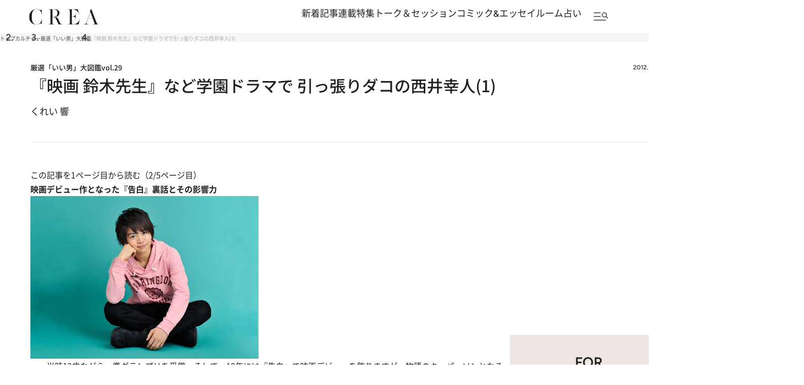

--- FILE ---
content_type: text/html; charset=utf-8
request_url: https://crea.bunshun.jp/articles/-/2565?page=2
body_size: 31254
content:


<!DOCTYPE html>
<html lang="ja" xmlns:og="http://ogp.me/ns#">

<head>
  <meta charset="UTF-8">
  <meta name="viewport" content="width=1366">

<title>(2ページ目)『映画 鈴木先生』など学園ドラマで引っ張りダコの西井幸人(1) | 厳選「いい男」大図鑑</title>
<meta name="description" content="(2ページ目) 独自の教育理論で教育現場のさまざまな難問に立ち向かう教師の奮闘を描き、数々の賞を総なめにした伝説のTVドラマ「鈴木先生」が映画化。個性的な2-Aの生徒のなか…">
<meta property="fb:app_id" content="256346384217569" />
<meta property="og:locale" content="ja_JP" />
<meta property="og:site_name" content="CREA" />
<meta property="og:type" content="article" />
<meta property="og:url" content="https://crea.bunshun.jp/articles/-/2565" />
<meta property="og:title" content="『映画 鈴木先生』など学園ドラマで引っ張りダコの西井幸人(1) | 厳選「いい男」大図鑑" />
<meta property="og:image" content="https://crea.ismcdn.jp/mwimgs/e/5/1200wm/img_e576f81d9b3a9da6e4fdc631855080ba35158.jpg" />
<meta property="og:description" content=" 独自の教育理論で教育現場のさまざまな難問に立ち向かう教師の奮闘を描き、数々の賞を総なめにした伝説のTVドラマ「鈴木先生」が映画化。個性的な2-Aの生徒のなか…" />
<meta property="article:publisher" content="https://www.facebook.com/CREAwebmagazine" />
<meta name="author" content="くれい 響">
<meta name="twitter:card" content="summary_large_image" />
<meta name="twitter:site" content="@crea_web" />
<meta name="twitter:domain" content="crea.bunshun.jp" />
<meta name="p:domain_verify" content="55658f463b8291f36ce8dd1a559b24cc"/>
<meta name="robots" content="max-image-preview:large">

<meta name="msapplication-config" content="browserconfig.xml">
<link rel="shortcut icon" href="https://crea.ismcdn.jp/common/crea/images/favicon.ico">
<link rel="icon" href="https://crea.ismcdn.jp/common/crea/images/chrome-icon.png" sizes="192x192" />
<link rel="apple-touch-icon-precomposed" href="https://crea.ismcdn.jp/common/crea/images/apple-touch-icon.png" />
<link rel="alternate" type="application/rss+xml" title="CREA 新着RSS" href="https://crea.bunshun.jp/list/feed/rss-all">

<link rel="prev" href="/articles/-/2565?">
<link rel="next" href="/articles/-/2565?page=3">


  <link rel="canonical" href="https://crea.bunshun.jp/articles/-/2565?page=2">

<link rel="preload" href="https://crea.ismcdn.jp/mwimgs/e/5/-/img_e576f81d9b3a9da6e4fdc631855080ba35158.jpg" as="image" imagesizes="640px" >

  <link rel="stylesheet" href="https://crea.ismcdn.jp/resources/crea/v1/css/base/reset.css?rd=202510211100">
  <link rel="stylesheet" href="https://crea.ismcdn.jp/resources/crea/v1/css/base/fonts.css?rd=202511141000">
  <link rel="stylesheet" href="https://crea.ismcdn.jp/resources/crea/v1/css/base/variables.css?rd=202512081530">
<link rel="stylesheet" href="https://crea.ismcdn.jp/resources/crea/v1/css/utilities/utility.css?rd=202510291000">
  <link rel="stylesheet" href="https://cdn.jsdelivr.net/npm/swiper@11/swiper-bundle.min.css" />

    <link rel="stylesheet" href="https://crea.ismcdn.jp/resources/crea/v1/pc/css/layout/header.css?rd=202511251730">
    <link rel="stylesheet" href="https://crea.ismcdn.jp/resources/crea/v1/pc/css/layout/footer.css?rd=202511251730">
    <link rel="stylesheet" href="https://crea.ismcdn.jp/resources/crea/v1/pc/css/components/module.css?rd=202601261100">
    <link rel="stylesheet" href="https://crea.ismcdn.jp/resources/crea/v1/pc/css/components/article-block.css?rd=202512161900">
    <link rel="stylesheet" href="https://crea.ismcdn.jp/resources/crea/v1/pc/css/layout/global.css?rd=202601061030">
    <link rel="stylesheet" href="https://crea.ismcdn.jp/resources/crea/v1/pc/css/layout/article.css?rd=202601261100">
    <link rel="stylesheet" href="https://crea.ismcdn.jp/resources/crea/v1/pc/css/layout/list.css?rd=202512241430">



    <script type="application/ld+json">
     {
      "@context": "https://schema.org",
      "@type": "BreadcrumbList",
      "itemListElement": [
        {"@type": "ListItem","position": 1,"name": "CREA WEBトップ","item": "https://crea.bunshun.jp/"},
        {"@type": "ListItem","position": 2,"name": "culture","item": "https://crea.bunshun.jp/list/genre/culture"},
        {"@type": "ListItem","position": 3,"name": "厳選「いい男」大図鑑","item": "https://crea.bunshun.jp/category/ikemen"},
        {"@type": "ListItem","position": 4,"name": "『映画 鈴木先生』など学園ドラマで引っ張りダコの西井幸人(1)","item": "https://crea.bunshun.jp/articles/-/2565"}
        ]
     }
     </script>
     <script type="application/ld+json">
     {
        "@context": "https://schema.org",
        "@type": "Article",
        "headline": "『映画 鈴木先生』など学園ドラマで引っ張りダコの西井幸人(1) | 厳選「いい男」大図鑑",
        "datePublished": "2012-12-21T17:00:00+09:00",
        "dateModified": "2012-12-21T17:05:11+09:00",
        "mainEntityOfPage": "https://crea.bunshun.jp/articles/-/2565?page=2",
        "url":"https://crea.bunshun.jp/",
        "name":"crea.bunshun.jp",
        "alternateName":["CREA", "CREA WEB", "クレアウェブ"],
        "image": {
          "@type" : "ImageObject",
          "url" : "https://crea.ismcdn.jp/mwimgs/e/5/-/img_e576f81d9b3a9da6e4fdc631855080ba35158.jpg",
          "height" : "630",
           "width" : "1200"
        },
        "author": [{"@type":"Person","name":"くれい 響","url":"https://crea.bunshun.jp/list/author/5adeeb7977656159240e0000"}],
        "publisher":{
         "@type":"Organization",
         "name":"CREA WEB",
         "logo":{"@type":"ImageObject",
         "url":"https://crea.bunshun.jp/common/crea/images/CREA_logo_for_AMP.jpg",
         "width":"600",
         "height":"60"}
         }
      }
    </script>
  <!--
   * Copyright 2023 Google LLC
   *
   * Licensed under the Apache License, Version 2.0 (the "License");
   * you may not use this file except in compliance with the License.
   * You may obtain a copy of the License at
   *
   *      https://www.apache.org/licenses/LICENSE-2.0
   *
   * Unless required by applicable law or agreed to in writing, software
   * distributed under the License is distributed on an "AS IS" BASIS,
   * WITHOUT WARRANTIES OR CONDITIONS OF ANY KIND, either express or implied.
   * See the License for the specific language governing permissions and
   * limitations under the License.
   -->

  <!-- Tagsmith, v1.0.0 -->
  <script>
  (function(b,d){var e=[["test1",.05,.1],["test2",.15,.2],["test3",.25,.3],["test4",.35,.4],["test5",.45,.5],["test6",.533,.566,.599],["test7",.632,.665,.698],["test8",.732,.766,.8],["test9",.825,.85,.875,.9],["test10",.925,.95,.975,1]],g=function(){var c=parseFloat(localStorage.getItem("__tagsmith_ab_factor"));if(isNaN(c)||0>c||1<=c)c=Math.random(),localStorage.setItem("__tagsmith_ab_factor",c.toString());for(var a=0;a<e.length;a++)for(var k=e[a][0],f=1;f<e[a].length;f++)if(c<e[a][f])return k+"_"+
  (1===f?"con":"exp"+(f-1));return null}(),h={};b[d]=b[d]||{};b[d].userVariant=function(){return g};b[d].enable=function(c,a){if("all"===a)return!0;if(a.lastIndexOf("_con")+4===a.length||h[a])return!1;h[a]=c;return g===a};b[d].getLogger=function(c,a){return!1};b[d].__debug=function(){return{AB_CONF:e}};b.googletag=b.googletag||{cmd:[]};b.googletag.cmd.unshift(function(){g&&b.googletag.pubads().setTargeting("tagsmith_ab_variant",g)})})(window,"__tagsmith");
  </script>
  <!-- End Tagsmith -->
<script>
window.dataLayer = window.dataLayer || [];
window.dataLayer.push({
  'medium' : 'CREA WEB',
  'mode' : 'PC',
  'type' : 'article',
  'genre' : 'カルチャー',
  'category' : '厳選「いい男」大図鑑',
  'author' : 'くれい 響',
  'feature' : '',
  'source' : '',
  'advertiser' : '',
  'pubMonth' : '2012/12',
  'pubDate' : '2012/12/21 17:00:00',
  'id' : '2565',
  'title' : '『映画 鈴木先生』など学園ドラマで 引っ張りダコの西井幸人(1)',
  'article-type' : 'コラム',
  'article-ad' : 'no',
  'article-news' : 'no',
  'subgenre' : 'カルチャー',
  'keywords' : '',
  'article-group' : ''
});
</script>
<!-- Google Tag Manager -->
<script>(function(w,d,s,l,i){w[l]=w[l]||[];w[l].push({'gtm.start': new Date().getTime(),event:'gtm.js'});var f=d.getElementsByTagName(s)[0], j=d.createElement(s),dl=l!='dataLayer'?'&l='+l:'';j.async=true;j.src='//www.googletagmanager.com/gtm.js?id='+i+dl;f.parentNode.insertBefore(j,f);})(window,document,'script','dataLayer','GTM-5ZFBPG');</script>
<!-- End Google Tag Manager -->

<script src="https://ajax.googleapis.com/ajax/libs/jquery/3.6.0/jquery.min.js"></script>

<script type=""text/javascript"">
  window._taboola = window._taboola || [];
  _taboola.push({article:'auto'});
  !function (e, f, u, i) {
    if (!document.getElementById(i)){
      e.async = 1;
      e.src = u;
      e.id = i;
      f.parentNode.insertBefore(e, f);
    }
  }(document.createElement('script'),
  document.getElementsByTagName('script')[0],
  '//cdn.taboola.com/libtrc/creaweb/loader.js',
  'tb_loader_script');
  if(window.performance && typeof window.performance.mark == 'function')
    {window.performance.mark('tbl_ic');}
</script>
<script src="https://cdn.taboola.com/webpush/publishers/1840143/taboola-push-sdk.js"></script>

<script>
if(!location.hostname.match(/proxypy.org|printwhatyoulike.com|guidesites.appspot.com/)){
  var script = document.createElement("script");
  script.async = 1;
  script.src = "https://securepubads.g.doubleclick.net/tag/js/gpt.js";
  document.head.appendChild(script);
}
</script>

<script type="application/javascript" src="//anymind360.com/js/1650/ats.js"></script>

<script async src="https://pagead2.googlesyndication.com/pagead/js/adsbygoogle.js?client=ca-pub-6242898103865846" crossorigin="anonymous"></script>

<script>
  var googletag = googletag || {};
  googletag.cmd = googletag.cmd || [];
</script>

<script>
  googletag.cmd.push(function() {
    googletag.defineSlot('/58502704/crea/pc_header', [[970, 250], [728, 90], 'fluid', [1, 1], [970, 90]], 'div-gpt-ad-1594017200307-0').addService(googletag.pubads()).setCollapseEmptyDiv(true,true);
    googletag.defineSlot('/58502704/crea/pc_right_1st', [[1, 1], [300, 600], 'fluid', [300, 250]], 'div-gpt-ad-1594017373917-0').addService(googletag.pubads());
    googletag.defineSlot('/58502704/crea/pc_article_inarticle', [[1, 1], [300, 250], 'fluid', [728, 90], [480, 270], [640, 360]], 'div-gpt-ad-1594017956903-0').addService(googletag.pubads()).setCollapseEmptyDiv(true,true);
    googletag.defineSlot('/58502704/crea/pc_underarticle', [[728, 90], [1, 1], 'fluid'], 'div-gpt-ad-1594017740196-0').addService(googletag.pubads());

    googletag.pubads().enableSingleRequest();
    googletag.pubads().collapseEmptyDivs();
    if (!googletag.pubads().isInitialLoadDisabled()) {
      googletag.pubads().disableInitialLoad();
    }

    googletag.enableServices();
  });
</script>


<script>
  googletag.cmd.push(function() {
    var path_value = location.pathname.substr(0,40),target_value = "null";
    var host_value = location.hostname;
    if (document.referrer) {
      var ref_array=new Array();
      ref_array=document.referrer.split("/");
      target_value = ref_array[2];
    }

    googletag.pubads().setTargeting("reftarget",target_value)
        .setTargeting("pathtarget",path_value)
        .setTargeting("hostname",host_value)
        .setTargeting("mode","PC")
        .setTargeting("type","article")
        .setTargeting("genre","カルチャー")
        .setTargeting("category","厳選「いい男」大図鑑")
        .setTargeting("author","くれい 響")
        .setTargeting("feature","")
        .setTargeting("source","")
        .setTargeting("advertiser","")
        .setTargeting("pubMonth","2012/12")
        .setTargeting("pubDate","2012/12/21 17:00:00")
        .setTargeting("article-id","2565")
        .setTargeting("article-title","『映画 鈴木先生』など学園ドラマで 引っ張りダコの西井幸人(1)")
        .setTargeting("article-type","コラム")
        .setTargeting("article-ad","no")
        .setTargeting("article-news","no")
        .setTargeting("subgenre","カルチャー")
        .setTargeting("keywords","")
        .setTargeting("article-group","");
  });
</script>

<script type="text/javascript" src="/op/analytics.js?domain=bunshun.jp"></script>
<script>
  googletag.cmd.push(function() {
    googletag.pubads().setPublisherProvidedId(('; ' + document.cookie).split('; ' + 'ismuc' + '=').pop().split(';').shift());
  });
</script>

</head>
  <body id="temp-article-normal">
<!-- Google Tag Manager (noscript) -->
<noscript><iframe src="https://www.googletagmanager.com/ns.html?id=GTM-5ZFBPG" height="0" width="0" style="display:none;visibility:hidden"></iframe></noscript>
<!-- End Google Tag Manager (noscript) -->

    <!-- #wrapper -->
    <div id="wrapper">

      <!-- #header -->
<header id="header" class="header">

  <div class="header__fixed">
    <div class="header__fixed-inner">
      <a class="header__logo" href="/">
        <img src="https://crea.ismcdn.jp/common/crea/images/v1/logo/crea.svg" alt="CREA" width="140" height="32">
      </a>

      <nav class="header__nav">
        <ul class="header__nav-links">
          <li><a href="/list/latest">新着記事</a></li>
          <li><a href="/list/column">連載</a></li>
          <li><a href="/list/matome">特集</a></li>
          <li><a href="/list/talk-session">トーク＆セッション</a></li>
          <li><a href="/list/comic-essay">コミック&エッセイルーム</a></li>
          <li><a href="/list/genre/fortune">占い</a></li>
        </ul>

        <button type="button" class="header__nav-search js-header-menu-open js-header-fixed" aria-label="メニューを開く">
          <img class="header__menu-icon" src="https://crea.ismcdn.jp/common/crea/images/v1/icon/header_menu_search.svg" alt="" width="31" height="17">
        </button>
      </nav>
    </div>
  </div>

<div id="header-menu" class="header__menu js-header-menu">
  <div class="header__menu-content js-header-menu-content">
    <div class="header__menu-content-inner">

      <div class="header__menu-head">
        <div class="header__menu-logo"><img src="https://crea.ismcdn.jp/common/crea/images/v1/logo/crea.svg" alt="CREA" width="229" height="53">
        </div>

        <button
          class="header__menu-close js-header-menu-close"
          type="button"
          aria-label="メニューを閉じる"
        ></button>
      </div><!-- .header__menu-head -->

      <div class="header__menu-navs">
        <div class="header__menu-nav">
          <div class="header__menu-nav-item">
            <p class="header__menu-nav-heading">新着記事</p>

            <ul class="header__menu-nav-links">
              <li><a href="/list/latest">すべての新着記事</a></li>
              <li><a href="/list/latest/gift">贈りもの</a></li>
              <li><a href="/list/latest/trip">旅＆お出かけ</a></li>
              <li><a href="/list/latest/gourmet">グルメ</a></li>
              <li><a href="/list/latest/culture">カルチャー</a></li>
              <li><a href="/list/latest/lifestyle">ライフスタイル</a></li>
              <li><a href="/list/latest/beauty">ビューティ＆ヘルス</a></li>
              <li><a href="/list/latest/fashion">ファッション</a></li>
            </ul>
        
            <ul class="header__menu-nav-links header__menu-nav-links--other">
              <li><a href="/list/ranking">ランキング</a></li>
              <li><a href="/list/monthly">アーカイブ</a></li>
              <li><a href="/list/crea-feature">フィーチャー</a></li>
              <li><a href="/list/creas-choice">CREA'S CHOICE</a></li>
              <li><a href="/ud/pressrelease">TOPICS</a></li>
              <li><a href="/list/information">CREAからのお知らせ</a></li>
            </ul>
          </div>
          <div class="header__menu-nav-item">
            <p class="header__menu-nav-heading">連載</p>

            <ul class="header__menu-nav-links">
              <li><a href="/list/column">連載TOP</a></li>
              <li><a href="/list/taiwan-burabura">台湾ぶらぶら食べ歩き</a></li>
              <li><a href="/list/taiwan-souvenir">片倉真理のときめく台湾土産</a></li>
              <li><a href="/list/risa-shopping">ハワイ賢者 リサのお気に入りリスト</a></li>
              <li><a href="/list/maya-hawaii">工藤まやのおもてなしハワイ</a></li>
              <li><a href="/list/hotel-news-crea">至福のホテル最新ニュース</a></li>
              <li><a href="/list/sodayoko">そおだよおこの関西おいしい、おやつ紀行</a></li>
              <li><a href="/list/medicinal-cooking-recipe">さとうあいの薬膳レシピ</a></li>
              <li><a href="/list/tableware">うつわのある暮らし</a></li>
              <li><a href="/list/editors-best">ビューティいいもの集め EDITORS' BEST</a></li>
              <li><a href="/list/petit-price">大人がうっとり♡ 優秀プチプラコスメ</a></li>
              <li><a href="/list/beauty-rescue">増本紀子のビューティレスキュー</a></li>
            </ul>
        
          </div>
          <div class="header__menu-nav-item">
            <p class="header__menu-nav-heading">特集</p>

            <ul class="header__menu-nav-links">
              <li><a href="/list/matome">特集TOP</a></li>
              <li><a href="/list/matome/crea2026winter-gift">CREA 2026年冬号 <br />
贈りものバイブル</a></li>
              <li><a href="/list/matome/crea2025autumn-sexuality">CREA 2025年秋号 <br />
誰にも聞けない、からだと性の話。</a></li>
              <li><a href="/list/matome/crea2025summer-life">CREA 2025年夏号 <br />
1冊まるごと人生相談</a></li>
              <li><a href="/list/matome/crea2025spring-korea">CREA 2025年春号 <br />
韓国のすべてが知りたくて。</a></li>
              <li><a href="/list/matome/crea2025winter-gift">CREA 2025年冬号 <br />
贈りものバイブル</a></li>
              <li><a href="/list/matome/crea2024autumn-onsen">CREA 2024年秋号 <br />
楽しいひとり温泉。</a></li>
              <li><a href="/list/matome/crea2024summer-cat">CREA 2024年夏号 <br />
猫のいる毎日は。</a></li>
              <li><a href="/list/matome/crea2024spring-taiwan">CREA 2024年春号 <br />
行かなくちゃ、台湾</a></li>
              <li><a href="/list/matome/crea2024winter-gift">CREA 2024年冬号 <br />
贈りものバイブル</a></li>
              <li><a href="/list/matome/crea2023autumn-kyoto">CREA 2023年秋号 <br />
偏愛の京都</a></li>
            </ul>
        
          </div>
          <div class="header__menu-nav-item">
            <p class="header__menu-nav-heading">トーク＆セッション</p>

            <ul class="header__menu-nav-links">
              <li><a href="/list/talk-session">トーク&セッションTOP</a></li>
              <li><a href="/list/kininaru-favorite">気になる人のあの本、あの曲、あの味</a></li>
              <li><a href="/list/202506_asano-chikada">浅野順子×近田春夫対談</a></li>
              <li><a href="/list/202307_matsumoto-takashi">松本隆と歩くぼくの風街</a></li>
              <li><a href="/list/matome/crea2025summer-overthesun">OVER THE SUNのお悩み相談室</a></li>
            </ul>
        
          </div>
          <div class="header__menu-nav-item">
            <p class="header__menu-nav-heading">コミック＆エッセイルーム</p>

            <ul class="header__menu-nav-links">
              <li><a href="/list/comic-essay">コミック＆エッセイルームTOP</a></li>
              <li><a href="/list/awa-ito-essay">伊藤亜和「魔女になりたい」</a></li>
              <li><a href="/list/diaries-essay">読み切りエッセイ「DIARIES」</a></li>
              <li><a href="/list/tobidase-tsudui">とびだせ！つづ井さん</a></li>
              <li><a href="/list/junishi-asobi">十二支のあそび帖</a></li>
              <li><a href="/list/talk-time-essay">インタビュー「TALK TIME」</a></li>
              <li><a href="/list/chihaya-akane-essay">あまくて、にがい、ばくばく</a></li>
              <li><a href="/list/skirt-sawabe-essay">スカート澤部渡のカルチャーエッセイ アンダーカレントを訪ねて</a></li>
              <li><a href="/list/yururi-hitoritabi">ゆるり より道ひとり旅</a></li>
            </ul>
        
          </div>
          <div class="header__menu-nav-item">
            <p class="header__menu-nav-heading">占い</p>

            <ul class="header__menu-nav-links">
              <li><a href="/list/genre/fortune">占いTOP</a></li>
              <li><a href="/list/fortune-stars">岡本翔子の星占い</a></li>
              <li><a href="/list/horoscope">流光七奈の12星座占い</a></li>
              <li><a href="/list/fortune-week">ANNA.の今週の12星座占い</a></li>
              <li><a href="/list/fortune-taiwan">台湾発 神鳥さん占い</a></li>
              <li><a href="/list/fortune-sanmeigaku">東京ケイ子の算命学</a></li>
              <li><a href="/list/mooncalendar">日めくりムーンカレンダー</a></li>
              <li><a href="/list/feature/crea202009-moonbook2021">満月・新月の日にするべきこと</a></li>
            </ul>
        
          </div>

          <div class="header__menu-nav-side">
            <div class="header__menu-nav-item">
              <p class="header__menu-nav-heading">雑誌・書籍</p>
            
              <ul class="header__menu-nav-links">
                <li><a href="/list/crea-magazines">最新号・バックナンバー</a></li>
                <li><a href="/list/crea-books">CREA BOOK 【PR】</a></li>
              </ul>
            </div>
            <div class="header__menu-nav-item">
              <p class="header__menu-nav-heading">著者・ピープル</p>
            
              <ul class="header__menu-nav-links">
                <li><a href="/list/people">ピープル</a></li>
                <li><a href="/list/author/">著者</a></li>
              </ul>
            </div>
            <div class="header__menu-nav-item">
              <p class="header__menu-nav-heading">CREA アンバサダー</p>
            
              <ul class="header__menu-nav-links">
                <li><a href="/list/crea-ambassador/members">メンバープロフィール</a></li>
                <li><a href="/list/matome/ambassador">活動一覧</a></li>
              </ul>
            </div>
          </div><!-- .header__menu-nav-side -->
        </div>
      </div><!-- .header__menu-navs -->

      <div class="header__menu-side">
        <form class="header__menu-form" action="/list/search" method="get" target="_top">
          <input class="header__menu-input" type="text" name="fulltext" placeholder="検索キーワードを入力">
          <input class="header__menu-submit" type="submit">
        </form><!-- .header__menu-form -->

        <div class="header__menu-latest-issue">
          <div class="header__menu-latest-inner">
            <div class="header__menu-latest-media">
              <p class="header__menu-latest-heading">CREA 最新号</p>

              <a href="https://crea.bunshun.jp/articles/-/56159" class="header__menu-latest-link">
                <img src="https://crea.ismcdn.jp/mwimgs/a/2/-/img_a2cb84a77f0c99b3e93248128a125f7b768205.jpg" alt="" width="1000" height="1280" loading="lazy">
              </a>

              <p class="header__menu-latest-text"><span>CREA 2026年冬号</span>贈りものバイブル</p>
            </div>

            <div class="header__menu-latest-sub-link">
              <a href="/list/crea-magazines">最新号・バックナンバー</a>
            </div>
          </div>
        </div><!-- .header__menu-latest-issue -->

        <ul class="header__menu-spacial-link">
          <li>
            <a href="/list/creaweb-traveller">
              <img src="https://crea.ismcdn.jp/common/crea/images/v1_1/icon/ico_header_traveler.svg" alt="CREA Traveller" width="94" height="37">
            </a>
          </li>
          <li>
            <a href="/feature/crea-47prefectures">
              <img src="https://crea.ismcdn.jp/common/crea/images/v1_1/icon/ico_header_47portal.svg" alt="47 Portal" width="35" height="37">
            </a>
          </li>
          <li class="header__menu-spacial-list--full">
            <a href="/list/comic-essay">
              <img src="https://crea.ismcdn.jp/common/crea/images/v1_1/icon/ico_header_comic.png" alt="コミック&エッセイルーム" width="209" height="60">
            </a>
          </li>
        </ul><!-- .header__special-link -->

        <div class="header__menu-sns">
          <p class="header__menu-sns-heading">follow us</p>

          <ul class="header__menu-sns-list">
            <li class="header__menu-sns-item">
              <a href="https://x.com/crea_web">
                <img
                  src="https://crea.ismcdn.jp/common/crea/images/v1/icon//x_black.svg"
                  alt="x"
                  width="22px"
                  height="24px"
                  style="--width: 22px; --height: 24px;"
                  loading="lazy"
                >
              </a>
            </li>
            <li class="header__menu-sns-item">
              <a href="https://www.instagram.com/crea_magazine/">
                <img
                  src="https://crea.ismcdn.jp/common/crea/images/v1/icon//instagram_black.svg"
                  alt="instagram"
                  width="24px"
                  height="24px"
                  style="--width: 24px; --height: 24px;"
                  loading="lazy"
                >
              </a>
            </li>
            <li class="header__menu-sns-item">
              <a href="https://www.threads.com/@crea_magazine">
                <img
                  src="https://crea.ismcdn.jp/common/crea/images/v1/icon//threads_black.svg"
                  alt="Threads"
                  width="21px"
                  height="24px"
                  style="--width: 21px; --height: 24px;"
                  loading="lazy"
                >
              </a>
            </li>
            <li class="header__menu-sns-item">
              <a href="https://www.facebook.com/CREAwebmagazine">
                <img
                  src="https://crea.ismcdn.jp/common/crea/images/v1/icon//facebook_black.svg"
                  alt="Facebook"
                  width="24px"
                  height="23px"
                  style="--width: 24px; --height: 23px;"
                  loading="lazy"
                >
              </a>
            </li>
            <li class="header__menu-sns-item">
              <a href="https://line.me/R/ti/p/@oa-creatopics?from=page&openQrModal=true&searchId=oa-creatopics">
                <img
                  src="https://crea.ismcdn.jp/common/crea/images/v1/icon//line_black.svg"
                  alt="LINE"
                  width="24px"
                  height="23px"
                  style="--width: 24px; --height: 23px;"
                  loading="lazy"
                >
              </a>
            </li>
            <li class="header__menu-sns-item">
              <a href="https://www.youtube.com/channel/UCffZGrWOgS2w0sdx0kaELzA">
                <img
                  src="https://crea.ismcdn.jp/common/crea/images/v1/icon//youtube_black.svg"
                  alt="YouTube"
                  width="24px"
                  height="17px"
                  style="--width: 24px; --height: 17px;"
                  loading="lazy"
                >
              </a>
            </li>
            <li class="header__menu-sns-item">
              <a href="https://jp.pinterest.com/crea_web/">
                <img
                  src="https://crea.ismcdn.jp/common/crea/images/v1/icon//pinterest_black.svg"
                  alt="Pinterest"
                  width="24px"
                  height="24px"
                  style="--width: 24px; --height: 24px;"
                  loading="lazy"
                >
              </a>
            </li>
          </ul>
        </div><!-- .header__menu-sns -->

      </div><!-- .header__menu-side -->
    </div><!-- .header__menu-content-inner -->

    <div class="header__menu-mailmag">
      <div class="header__menu-mailmag-inner">
        <p class="header__menu-mailmag-title">CREA MAIL MAGAZINE</p>

        <p class="header__menu-mailmag-text">CREAメールマガジンでは、編集部選りすぐりの読者プレゼントやアンケートの募集、最新号の特集など、お得な情報をお届けします。</p>

        <a href="https://form.bunshun.jp/webapp/form/11761_jkr_126/index.do" class="header__menu-mailmag-link" target="_blank">メールマガジン登録</a>

        <a href="/list/present" class="header__menu-mailmag-special-link">プレゼント一覧</a>
      </div>
    </div><!-- .header__menu-mailmag -->

  </div><!-- .header__menu-content -->
</div>
</header>


<nav class="breadcrumbs-list-outer">
  <ol class="breadcrumbs-list flex" itemscope itemtype="https://schema.org/BreadcrumbList">
    <li itemprop="itemListElement" itemscope itemtype="https://schema.org/ListItem">
      <a itemprop="item" href="/"><span itemprop="name">トップ</span></a>
      <meta itemprop="position" content="1">
    </li>
    <li itemprop="itemListElement" itemscope itemtype="https://schema.org/ListItem">
      <a itemprop="item" href="/list//genre/culture"><span itemprop="name">カルチャー</span></a>
      <meta itemprop="position" content="2">
    </li>
    <li itemprop="itemListElement" itemscope itemtype="https://schema.org/ListItem">
      <a itemprop="item" href="/category/ikemen"><span itemprop="name">厳選「いい男」大図鑑</span></a>
      <meta itemprop="position" content="3">
    </li>
    <li itemprop="itemListElement" itemscope itemtype="https://schema.org/ListItem">
      <span itemprop="name">『映画 鈴木先生』など学園ドラマで引っ張りダコの西井幸人(1)</span>
      <meta itemprop="position" content="4">
    </li>
  </ol>
</nav>
      <!-- /#header -->

<div style="text-align:center">
<!-- /58502704/crea/pc_header -->
<div style="text-align:center" id='div-gpt-ad-1594017200307-0'>
  <script>
    googletag.cmd.push(function() { googletag.display('div-gpt-ad-1594017200307-0'); });
  </script>
</div>
</div>

      <!-- #content -->
      <main class="content content--article">

        <div class="content__inner">
<div class="article-head google-anno-skip"><!-- #################### Promoted表記がある場合はクラス「promoted」を付与 #################### -->

  <div class="article-head__top">
<div class="article-head__related-links">
  <a href="/list/ikemen">
    厳選「いい男」大図鑑<span>vol.29</span>
  </a>
</div>

    <p class="article-head__date">2012.12.21</p>
  </div>

  <h1 class="article-head__title">『映画 鈴木先生』など学園ドラマで 引っ張りダコの西井幸人(1)</h1>


  


  <div class="article-head__author">
    <span class="author"> <span class="icon-author" style="background-image:url(https://crea.ismcdn.jp/mwimgs/b/1/120/img_b162b140d03c3d36330f61b345d9747e242734.jpg);"></span> <a class="abClick ga_tracking" data-track-category="Article AuthorClick" data-track-action="click" href="/list/author/5adeeb7977656159240e0000">くれい 響</a> </span>
  </div>


</div>        </div>

        <div class="content__col">
          <div class="content__left">
              <article class="article-body ">
                <div class="direct-access-info" style="display: none;">
                  <a href="https://crea.bunshun.jp/articles/-/2565?page=1" class="direct-access-info__link">
                    この記事を1ページ目から読む（2/5ページ目）
                  </a>
                </div>

                    <h2 class="first-child">映画デビュー作となった『告白』裏話とその影響力</h2>
<div class="central">
<div class="figure-center" style="width:450px;"><img src="https://crea.ismcdn.jp/mwimgs/3/9/-/img_399817a6f9d44398b3559cc342b7a53b21094.jpg" alt="" width="450" height="321"></div>
</div>
<p>――当時12歳ながら、準グランプリを受賞。そして、10年には『告白』で映画デビューを飾りますが、物語のキーパーソンとなる少年A(渡辺修哉)役。気持ち的にはどうでした？</p>
<p> オーディションに合格したのは、すごく嬉しかったのですが、役を演じたこともないし、どう準備をしたらいいかわからない状態でした。撮影も今じゃ当たり前だけど、たくさんの大人の方々が動いており、空気も少し怖くて……。辛かった思い出しか正直ないですね(笑)。監督にはたくさんのアドバイスを頂いたのですが、とてもご迷惑をおかけしてしまいました。あとはウィルス性腸炎にもなってしまい……(笑)。</p>
<p>――撮影当時、インフルエンザがキャスト内で大流行したのは知られていますが、ウィルス性腸炎ですか？</p>
<p> インフルエンザは前後左右の席の生徒役みんながかかっていたんですけど、僕は大丈夫だったんです。でも、最後の方に撮った美月(少女A)と2人っきりのシーンのときに、ウィルス性腸炎にかかって、40℃近く熱が出ていたんですよ。心のどこかでは「撮影休めるのかな？」と甘いことも考えていたんですが、マネージャーさんから「とにかく来てほしい」と言われたので、ニンニク注射を打って現場に行きました。そのときの経験もあって、このお仕事を続けるなら、元気で健康でいる方が楽だし、得なんだなと思いましたね。</p>
<p>――とてもインパクトのある役だけに公開後、ずいぶん周囲の方から反応があったのでは？</p>
<p> じつは『告白』はR15＋指定だったので、地元の同級生では観ることが出来ない子が多かったんですよ。その後、時間が経ってから、「観たよ！」とか、「そういえば『告白』出てたよね？」とか言われました。ただ、担任の先生からは、公開直後にバッと抱きしめられて「頑張ったね！」と言われましたね。あの時期は役柄にハマっていたので、撮影がない日も学校で元気がなかったんです。今でも共演する役者さんから「こんなにお喋りだと思わなかった」とか「あの役はちょっと怖かったけれど、喋ってみると普通なんだね」とか言われますね。映画デビュー作をここまでいろんな人に観てもらえることは、うれしいです。</p>
<p class="page-next"><a href="?page=3">&lt;次のページ&gt; <strong>本当の自分は、全然二枚目キャラじゃない!?</strong></a></p>











<div class="article-nextprev">
  <a href="?page=3" class="article-nextprev__link">
    <span class="article-nextprev__label">次のページ</span>
    <span class="article-nextprev__heading"><span>本当の自分は、全然二枚目キャラじゃない!?</span></span>
  </a>
</div>

<div class="module-pagination">
  <ul>
       <li><a href="/articles/-/2565">1</a></li>
    <li class="active"><a href="/articles/-/2565?page=2">2</a></li>
    <li><a href="/articles/-/2565?page=3">3</a></li>
    <li><a href="/articles/-/2565?page=4">4</a></li>
    <li><a href="/articles/-/2565?page=5">5</a></li>
  </ul>
</div>



<div class="article-info">
  <div class="article-info__list">
    <div>
        <p>text:Hibiki Kurei　photographs:Nanae Suzuki　hair&make-up:fringe</p>
    </div>

    <div>
        <ul class="article-info__category">
          <li><a href="/list/latest/culture">カルチャー</a></li>
        </ul>
    </div>


  </div>
</div><!-- /.article-info -->
<div class="module-sns-share">
  <p class="module-sns-share__title">Share</p>

  <ul class="module-sns-share__list">
    <li class="module-sns-share__item twitter">
      <a class="module-sns-share__link" href="https://twitter.com/intent/tweet?url=https://crea.bunshun.jp/articles/-/2565&amp;text=%E3%80%8E%E6%98%A0%E7%94%BB%20%E9%88%B4%E6%9C%A8%E5%85%88%E7%94%9F%E3%80%8F%E3%81%AA%E3%81%A9%E5%AD%A6%E5%9C%92%E3%83%89%E3%83%A9%E3%83%9E%E3%81%A7%E5%BC%95%E3%81%A3%E5%BC%B5%E3%82%8A%E3%83%80%E3%82%B3%E3%81%AE%E8%A5%BF%E4%BA%95%E5%B9%B8%E4%BA%BA(1)%20%7C%20%E5%8E%B3%E9%81%B8%E3%80%8C%E3%81%84%E3%81%84%E7%94%B7%E3%80%8D%E5%A4%A7%E5%9B%B3%E9%91%91&amp;via=crea_web" target="_blank" rel="noopener">
        <img
          class="module-sns-share__image"
          src="https://crea.ismcdn.jp/common/crea/images/v1_1/icon/ico_x.svg"
          alt="X"
          width="19"
          height="17"
          loading="lazy"
          style="--width: 19px; --height: 17px;"
        >
      </a>
    </li>
    <li class="module-sns-share__item facebook">
      <a class="module-sns-share__link" href="https://www.facebook.com/sharer/sharer.php?u=https://crea.bunshun.jp/articles/-/2565" target="_blank" rel="noopener">
        <img
          class="module-sns-share__image"
          src="https://crea.ismcdn.jp/common/crea/images/v1_1/icon/ico_facebook.svg"
          alt="facebook"
          width="21"
          height="21"
          loading="lazy"
          style="--width: 21px; --height: 21px;"
        >
      </a>
    </li>
    <li class="module-sns-share__item hatena">
      <a class="module-sns-share__link" href="https://b.hatena.ne.jp/entry/https://crea.bunshun.jp/articles/-/2565" target="_blank" rel="noopener">
        <img
          class="module-sns-share__image"
          src="https://crea.ismcdn.jp/common/crea/images/v1_1/icon/ico_b.svg"
          alt="hatena"
          width="21"
          height="21"
          loading="lazy"
          style="--width: 21px; --height: 21px;"
        >
      </a>
    </li>
    <li class="module-sns-share__item pinterest">
      <a class="module-sns-share__link" href="https://jp.pinterest.com/pin/create/button/?url=https://crea.bunshun.jp/articles/-/2565" target="_blank" rel="noopener" data-pin-do="buttonBookmark" data-pin-tall="true" data-pin-round="true" data-pin-save="false" data-pin-custom="true">
        <img
          class="module-sns-share__image"
          src="https://crea.ismcdn.jp/common/crea/images/v1_1/icon/ico_pinterest.svg"
          alt="pinterest"
          width="21"
          height="21"
          loading="lazy"
          style="--width: 21px; --height: 21px;"
        >
      </a>
    </li>
    <li class="module-sns-share__item line">
      <a class="module-sns-share__link" href="https://page.line.me/?accountId=crea" target="_blank" rel="noopener">
        <img
          class="module-sns-share__image"
          src="https://crea.ismcdn.jp/common/crea/images/v1_1/icon/ico_line.svg"
          alt="LINE"
          width="21"
          height="20"
          loading="lazy"
          style="--width: 21px; --height: 20px;"
        >
      </a>
    </li>
    <li class="module-sns-share__item note">
      <a class="module-sns-share__link" href="https://note.com/intent/post?url=https://crea.bunshun.jp/articles/-/2565&hashtags=CREAWEB" target="_blank" rel="noopener">
        <img
          class="module-sns-share__image"
          src="https://crea.ismcdn.jp/common/crea/images/v1_1/icon/ico_note_2.svg"
          alt="note"
          width="15"
          height="15"
          loading="lazy"
          style="--width: 15px; --height: 15px;"
        >
      </a>
    </li>

  <li class="module-sns-share__item copy">
    <a class="module-sns-share__link" id="copy-btn" data-clipboard-text="『映画 鈴木先生』など学園ドラマで引っ張りダコの西井幸人(1) | 厳選「いい男」大図鑑 https://crea.bunshun.jp/articles/-/2565" href="javascript:void(0)">
      <img
        class="module-sns-share__image"
        src="https://crea.ismcdn.jp/common/crea/images/v1_1/icon/ico_copy.svg"
        alt="copy"
        width="19"
        height="19"
        loading="lazy"
        style="--width: 19px; --height: 19px;"
      >
    </a><span id="copy-result"></span>
  </li>
  </ul>
</div>
<script>
$(function(){
  const clipboard = new Clipboard('#copy-btn');
  clipboard.on('success', function(e) {
    //コピー成功時
    $("#copy-result").text('ページタイトルとURLがコピーされました。').fadeIn();
    setTimeout(function(){$("#copy-result").fadeOut();},3000);
  });
  clipboard.on('error', function(e) {
    //エラー時
    $("#copy-result").text('コピー機能に対応していません').fadeIn();
    setTimeout(function(){$("#copy-result").fadeOut();},3000);
  });
})
</script>






              </article>

          </div><!-- /content__left -->
          <div class="content__right">

<aside class="content__aside">
  <div class="content__aside-inner">
    <div class="content__aside-top">

<div class="ad-banner -pc_right_1st">
<!-- /58502704/crea/pc_right_1st -->
<div id='div-gpt-ad-1594017373917-0'>
  <script>
    googletag.cmd.push(function() { googletag.display('div-gpt-ad-1594017373917-0'); });
  </script>
</div>
</div>


<section class="member-and-present --side">
  <div class="member-and-present__inner">
    <div class="member-and-present__item">
      <div class="headline-wrap">
        <div class="headline-sub">
          <h2>FOR CREA WEB MEMBERS<span>会員限定プレゼント</span></h2>
        </div>
        <p class="member-and-present__text">「CREA WEB MEMBER」に登録すると、会員限定のスペシャルなプレゼントへの応募、最新の情報が届くメールマガジンの受信など、数々のオリジナル特典を享受することができます。現在、新規メンバーを募集中ですので、この機会に、ぜひご登録ください。</p>
        <a class="member-and-present__btn" href="https://form.bunshun.jp/webapp/form/11761_jkr_120/index.do" target="_blank">新規メンバー登録</a>
      </div>
    </div>
    <div class="member-and-present__item">
        <div class="article-list article-list--3column">
            <div class="article-list__item">
              <article class="article article--bg">
                <a class="article__link" href="/articles/-/57173">
                 <div class="article__box lazyload" data-bg="https://crea.ismcdn.jp/mwimgs/a/4/460wm/img_a45783afa8a3b1bc9f75f8a993bd1d9a64314.jpg">
                    
                    <div class="article__content">
                      <h3 class="article__title article__title--truncate">フェッラーリ・オマージュを3名様にプレゼント</h3>
                      <div class="member-present">
  <span class="member">MEMBER</span>

</div>

                    </div>
                  </div>
                </a>
              </article>
           </div>
            <div class="article-list__item">
              <article class="article article--bg">
                <a class="article__link" href="/articles/-/57142">
                 <div class="article__box lazyload" data-bg="https://crea.ismcdn.jp/mwimgs/d/8/460wm/img_d89e67707af1f146842fc84bed99377974681.jpg">
                    
                    <div class="article__content">
                      <h3 class="article__title article__title--truncate">NEROLILAのブライトニングビューティーセラムを3名様にプレゼント</h3>
                      <div class="member-present">
  <span class="member">MEMBER</span>

</div>

                    </div>
                  </div>
                </a>
              </article>
           </div>
            <div class="article-list__item">
              <article class="article article--bg">
                <a class="article__link" href="/articles/-/57082">
                 <div class="article__box lazyload" data-bg="https://crea.ismcdn.jp/mwimgs/f/8/460wm/img_f85a52bbb7847848e1d2f0c2c7ac9e9530387.jpg">
                    
                    <div class="article__content">
                      <h3 class="article__title article__title--truncate">貝印のパイブレンダ―を3名様にプレゼント</h3>
                      <div class="member-present">
  <span class="member">MEMBER</span>

</div>

                    </div>
                  </div>
                </a>
              </article>
           </div>
        </div>
    </div>
    <div class="member-and-present__link"><a href="/list/present">プレゼント一覧</a></div>
  </div>
</section>
  <div class="ad-banner -pc_right_2nd">
   
  </div>

    </div>

    <div class="sticky-space"></div>
  </div>

<div class="side-related-links">
  <div class="side-related-links__head">
    <h2 class="side-related-links__title">厳選「いい男」大図鑑</h2>
    <p class="side-related-links__title-sub">この連載の別の記事を読む</p>
  </div>

  <ul class="side-related-links__list">
    <li>
      <a href="/articles/-/52212" class="side-related-links__media">
        <div class="side-related-links__media-thumb">
          <img src="/mwimgs/8/c/216wm/img_8c8496a68221fad6fc93644b2fee7e2a449055.jpg" alt="" width="216" height="216" loading="lazy">
        </div>

        <div class="side-related-links__media-text">
          <div class="side-related-links__media-head">
            <p class="side-related-links__media-num">vol.309</p>

            <time datetime="2024-12-27" class="side-related-links__media-time">2024.12.27</time>
          </div>

          <div class="side-related-links__media-title">
            <p>【念願の連ドラ初主演】日本酒の魅力にハマったTHE RAMPAGE藤原樹のお気に入りの銘柄は？</p>
          </div>
        </div>
      </a>
    </li>
    <li>
      <a href="/articles/-/52000" class="side-related-links__media">
        <div class="side-related-links__media-thumb">
          <img src="/mwimgs/9/c/216wm/img_9c99b29bcf804826c1bea1e23059efa977207.jpg" alt="" width="216" height="216" loading="lazy">
        </div>

        <div class="side-related-links__media-text">
          <div class="side-related-links__media-head">
            <p class="side-related-links__media-num">vol.308</p>

            <time datetime="2024-12-13" class="side-related-links__media-time">2024.12.13</time>
          </div>

          <div class="side-related-links__media-title">
            <p>「国宝級の横顔」と話題の2.5次元俳優・阿部快征の現在地</p>
          </div>
        </div>
      </a>
    </li>
    <li>
      <a href="/articles/-/51706" class="side-related-links__media">
        <div class="side-related-links__media-thumb">
          <img src="/mwimgs/d/2/216wm/img_d275abbdfa507986f5aeae832959842881035.jpg" alt="" width="216" height="216" loading="lazy">
        </div>

        <div class="side-related-links__media-text">
          <div class="side-related-links__media-head">
            <p class="side-related-links__media-num">vol.307</p>

            <time datetime="2024-11-29" class="side-related-links__media-time">2024.11.29</time>
          </div>

          <div class="side-related-links__media-title">
            <p>無敵すぎる悪役を怪演！ 香港No.1ヒット作でブレイクしたアクション俳優フィリップ・ンのこれまで</p>
          </div>
        </div>
      </a>
    </li>
    <li>
      <a href="/articles/-/51554" class="side-related-links__media">
        <div class="side-related-links__media-thumb">
          <img src="/mwimgs/b/6/216wm/img_b6fed49df693e63124acbddf9824c6f477413.jpg" alt="" width="216" height="216" loading="lazy">
        </div>

        <div class="side-related-links__media-text">
          <div class="side-related-links__media-head">
            <p class="side-related-links__media-num">vol.306</p>

            <time datetime="2024-11-15" class="side-related-links__media-time">2024.11.15</time>
          </div>

          <div class="side-related-links__media-title">
            <p>清水尋也×高杉真宙主演作で念願の監督デビューを果たす助監督出身・岩屋拓郎</p>
          </div>
        </div>
      </a>
    </li>
    <li>
      <a href="/articles/-/51258" class="side-related-links__media">
        <div class="side-related-links__media-thumb">
          <img src="/mwimgs/9/2/216wm/img_92794379c8e68545e66571549612717e88401.jpg" alt="" width="216" height="216" loading="lazy">
        </div>

        <div class="side-related-links__media-text">
          <div class="side-related-links__media-head">
            <p class="side-related-links__media-num">vol.305</p>

            <time datetime="2024-10-25" class="side-related-links__media-time">2024.10.25</time>
          </div>

          <div class="side-related-links__media-title">
            <p>朝ドラ「舞い上がれ！」の水島役を経て、6年がかりで製作した主演映画が公開 佐野弘樹</p>
          </div>
        </div>
      </a>
    </li>
  </ul>

  <a href="/list/ikemen" class="side-related-links__button-link">連載記事一覧</a>
</div>
</aside>
          </div><!-- /content__right -->
        </div><!-- /content__col -->

        <div class="content__inner">
<div class="ad-banner -pc_underarticle">
 <!-- /58502704/crea/pc_underarticle -->
<div id='div-gpt-ad-1594017740196-0'>
  <script>
    googletag.cmd.push(function() { googletag.display('div-gpt-ad-1594017740196-0'); });
  </script>
</div>
</div>
        </div>



  <section class="module-related">
  <div class="module-related__inner">
    <div class="headline">
      <h2>RELATED POSTS<span>関連記事</span></h2>
    </div>
    <div class="article-list article-list--2column">
      <div class="article-list__item">
        <article class="article article--maskbg-2column">
          <a class="article__link ga_tracking" data-track-category="Article RelatedPostsClick" data-track-action="click" href="/articles/-/2228">
           <div class="article__box lazyload" data-bg="https://crea.ismcdn.jp/mwimgs/b/f/448w/img_bf902514909f4989a83690ecc0d87860180353.jpg">
              <div class="article__imgwrap">
                <div class="article-list__img lazyload" data-bg="https://crea.ismcdn.jp/mwimgs/b/f/448w/img_bf902514909f4989a83690ecc0d87860180353.jpg"></div>
                <div class="article__time"><time datetime="2012-10-19T06:00:00+09:00">2012.10.19</time></div>
              </div>
              <div class="article__content">
                <h3 class="article__title article__title--truncate-3">映画『黄金を抱いて翔べ』の熱演で新境地を開拓した溝端淳平(1)</h3>
                  <ul class="article__genre">
                    <li><span>カルチャー</span></li>
                  </ul>
              </div>
            </div>
          </a>
        </article>
      </div>
      <div class="article-list__item">
        <article class="article article--maskbg-2column">
          <a class="article__link ga_tracking" data-track-category="Article RelatedPostsClick" data-track-action="click" href="/articles/-/2146">
           <div class="article__box lazyload" data-bg="https://crea.ismcdn.jp/mwimgs/d/e/448w/img_dedb356ea8b1591fb145bc648de09927202566.jpg">
              <div class="article__imgwrap">
                <div class="article-list__img lazyload" data-bg="https://crea.ismcdn.jp/mwimgs/d/e/448w/img_dedb356ea8b1591fb145bc648de09927202566.jpg"></div>
                <div class="article__time"><time datetime="2012-10-05T06:00:00+09:00">2012.10.5</time></div>
              </div>
              <div class="article__content">
                <h3 class="article__title article__title--truncate-3">ミュージカル「RENT」でメインキャストに選ばれた中村倫也</h3>
                  <ul class="article__genre">
                    <li><span>カルチャー</span></li>
                  </ul>
              </div>
            </div>
          </a>
        </article>
      </div>
      <div class="article-list__item">
        <article class="article article--maskbg-2column">
          <a class="article__link ga_tracking" data-track-category="Article RelatedPostsClick" data-track-action="click" href="/articles/-/1962">
           <div class="article__box lazyload" data-bg="https://crea.ismcdn.jp/mwimgs/b/b/448w/img_bb37b89134f29eba4a290f30874527e2110401.jpg">
              <div class="article__imgwrap">
                <div class="article-list__img lazyload" data-bg="https://crea.ismcdn.jp/mwimgs/b/b/448w/img_bb37b89134f29eba4a290f30874527e2110401.jpg"></div>
                <div class="article__time"><time datetime="2012-09-07T06:00:00+09:00">2012.9.7</time></div>
              </div>
              <div class="article__content">
                <h3 class="article__title article__title--truncate-3">映画『王様とボク』で6歳の心を持つ18歳を演じた菅田将暉(1)</h3>
                  <ul class="article__genre">
                    <li><span>カルチャー</span></li>
                  </ul>
              </div>
            </div>
          </a>
        </article>
      </div>
      <div class="article-list__item">
        <article class="article article--maskbg-2column">
          <a class="article__link ga_tracking" data-track-category="Article RelatedPostsClick" data-track-action="click" href="/articles/-/1843">
           <div class="article__box lazyload" data-bg="https://crea.ismcdn.jp/mwimgs/4/b/448w/img_4bd5b7542a2b276ad5a72f027e895944141641.jpg">
              <div class="article__imgwrap">
                <div class="article-list__img lazyload" data-bg="https://crea.ismcdn.jp/mwimgs/4/b/448w/img_4bd5b7542a2b276ad5a72f027e895944141641.jpg"></div>
                <div class="article__time"><time datetime="2012-08-03T06:00:00+09:00">2012.8.3</time></div>
              </div>
              <div class="article__content">
                <h3 class="article__title article__title--truncate-3">19歳になった神木隆之介が ベストセラー青春小説に主演</h3>
                  <ul class="article__genre">
                    <li><span>カルチャー</span></li>
                  </ul>
              </div>
            </div>
          </a>
        </article>
      </div>
    </div>
  </div>
  </section>

<section class="module-feature">
<div class="headline-wrap">
  <div class="headline">
    <h2>FEATURE<span>フィーチャー記事</span></h2>
      <a class="headline__link" href="/list/crea-feature">フィーチャー記事一覧</a>
  </div>
</div>

<!-- Swiperコンテナ -->
<div class="feature-swiper">
  <div class="article-list article-list--vertical swiper-wrapper">
    <div class="article-list__item swiper-slide">
      <article class="article promoted">
        <a href="/articles/-/56321" class="article__link ga_tracking" data-track-category="Article FeatureClick" data-track-action="click" target="_blank" rel="noopener noreferrer">
          <div class="article__box">
            <div class="article__imgwrap">
              <div class="article__img lazyload" data-bg="https://crea.ismcdn.jp/mwimgs/a/b/560wm/img_ab507e347bca09cf767ec99f55aba826543382.jpg"></div>
            </div>
            <div class="article__content">
              <h3 class="article__title article__title--truncate-3">凛とした静寂の冬、万平ホテル［軽井沢］で温もりに包まれる上質なひととき</h3>
            </div>
          </div>
        </a>
      </article>
    </div>
    <div class="article-list__item swiper-slide">
      <article class="article promoted">
        <a href="/articles/-/56946" class="article__link ga_tracking" data-track-category="Article FeatureClick" data-track-action="click" target="_blank" rel="noopener noreferrer">
          <div class="article__box">
            <div class="article__imgwrap">
              <div class="article__img lazyload" data-bg="https://crea.ismcdn.jp/mwimgs/3/e/560wm/img_3e003c380ed4b5b6143148204de5ce87411637.jpg"></div>
            </div>
            <div class="article__content">
              <h3 class="article__title article__title--truncate-3">ヘルシンキを拠点に、欧州路線が充実。フィンエアーで行く北イタリアの旅</h3>
            </div>
          </div>
        </a>
      </article>
    </div>
    <div class="article-list__item swiper-slide">
      <article class="article promoted">
        <a href="/articles/-/56832" class="article__link ga_tracking" data-track-category="Article FeatureClick" data-track-action="click" target="_blank" rel="noopener noreferrer">
          <div class="article__box">
            <div class="article__imgwrap">
              <div class="article__img lazyload" data-bg="https://crea.ismcdn.jp/mwimgs/8/7/560wm/img_8740e8f1e4d82851cb29981b891a550f688046.jpg"></div>
            </div>
            <div class="article__content">
              <h3 class="article__title article__title--truncate-3">【星のや京都】嵐山の自然美が輝く、平安時代から続く庭の哲学を受け継いだ日本庭園を愛でる。</h3>
            </div>
          </div>
        </a>
      </article>
    </div>
    <div class="article-list__item swiper-slide">
      <article class="article promoted">
        <a href="/articles/-/56930" class="article__link ga_tracking" data-track-category="Article FeatureClick" data-track-action="click" target="_blank" rel="noopener noreferrer">
          <div class="article__box">
            <div class="article__imgwrap">
              <div class="article__img lazyload" data-bg="https://crea.ismcdn.jp/mwimgs/4/9/560wm/img_49581f62969f44e74d00249070d9fedf192091.jpg"></div>
            </div>
            <div class="article__content">
              <h3 class="article__title article__title--truncate-3">自分用にもギフトにも。ぽすくまと仲間たちの“癒し”のアイテムBEST5</h3>
            </div>
          </div>
        </a>
      </article>
    </div>
    <div class="article-list__item swiper-slide">
      <article class="article promoted">
        <a href="/articles/-/57081" class="article__link ga_tracking" data-track-category="Article FeatureClick" data-track-action="click" target="_blank" rel="noopener noreferrer">
          <div class="article__box">
            <div class="article__imgwrap">
              <div class="article__img lazyload" data-bg="https://crea.ismcdn.jp/mwimgs/8/9/560wm/img_89a41a16e5afa7371d0633f2b713a599294265.jpg"></div>
            </div>
            <div class="article__content">
              <h3 class="article__title article__title--truncate-3">【ディルマ】スリランカ、魅惑の紅茶に出合う旅へ</h3>
            </div>
          </div>
        </a>
      </article>
    </div>
    <div class="article-list__item swiper-slide">
      <article class="article promoted">
        <a href="/articles/-/56548" class="article__link ga_tracking" data-track-category="Article FeatureClick" data-track-action="click" target="_blank" rel="noopener noreferrer">
          <div class="article__box">
            <div class="article__imgwrap">
              <div class="article__img lazyload" data-bg="https://crea.ismcdn.jp/mwimgs/e/2/560wm/img_e2412dea609c7d71e8985c5b13f28a23298222.jpg"></div>
            </div>
            <div class="article__content">
              <h3 class="article__title article__title--truncate-3">2026年注目の温泉宿⑥リゾナーレ熱海</h3>
            </div>
          </div>
        </a>
      </article>
    </div>
    <div class="article-list__item swiper-slide">
      <article class="article promoted">
        <a href="/articles/-/56834" class="article__link ga_tracking" data-track-category="Article FeatureClick" data-track-action="click" target="_blank" rel="noopener noreferrer">
          <div class="article__box">
            <div class="article__imgwrap">
              <div class="article__img lazyload" data-bg="https://crea.ismcdn.jp/mwimgs/8/9/560wm/img_8925e511b4336affb9d5f0403fbdd746261836.jpg"></div>
            </div>
            <div class="article__content">
              <h3 class="article__title article__title--truncate-3">【OMO5沖縄那覇 by 星野リゾート】焼き物「やちむん」の温もりに触れ、世界に浸れられる特別ルームへ</h3>
            </div>
          </div>
        </a>
      </article>
    </div>
  </div>
  
  <!-- 共通ページャー -->
  <div class="slider-pagination">
    <div class="slider-pagination__inner">
      <div class="slider-pagination__arrow slider-pagination__arrow--prev"><img src="https://crea.ismcdn.jp/common/crea/images/v1_1/icon/slide_left_arrow.svg" alt="Prev"></div>
      <div class="slider-pagination__arrow slider-pagination__arrow--next"><img src="https://crea.ismcdn.jp/common/crea/images/v1_1/icon/slide_right_arrow.svg" alt="Next"></div>
      <div class="slider-pagination__fraction"></div>
    </div>
    <div class="slider-pagination__scrollbar swiper-scrollbar"></div>
  </div>
</div>
</section>

  <div class="module-recommend01wrap">
<section class="module-recommend">
<div style=" min-height: 750px;">
<div id="taboola-below-article-thumbnails-desktop"></div>
<script type="text/javascript">
  window._taboola = window._taboola || [];
  _taboola.push({
    mode: 'alternating-thumbnails-a',
    container: 'taboola-below-article-thumbnails-desktop',
    placement: 'Below Article Thumbnails Desktop',
    target_type: 'mix'
  });
</script>
</div>
</section>
  </div>

<section class="module-ranking">
  <div class="module-ranking__col">
    <div class="headline">
      <h2>RANKING<span>ランキング</span></h2>
    </div>
  </div>

  <div class="module-ranking__col">
    <div class="module-ranking__box">
      <div class="module-ranking__head">
          <a class="headline__link" href="/list/ranking">ランキング一覧</a>
        <ul class="module-ranking__tabs">
            <li class="js-active">HOURLY</li>
            <li>DAILY</li>
            <li>WEEKLY</li>
        </ul>
      </div>

        <div class="module-ranking__pattern ranking-swiper js-active">
          <div class="article-list article-list--ranking swiper-wrapper">
              <div class="article-list__item swiper-slide">
                <article class="article article--ranking">
                  <a class="article__link article__link--ani ga_tracking" data-track-category="Article RankingClick" data-track-action="click" href="/articles/57224">
                    <div class="article__box">
                      <div class="article__imgwrap">
                        <div class="article__imgbox">
                          <div class="article__img lazyload" data-bg="https://crea.ismcdn.jp/mwimgs/6/0/400wm/img_60d0b27b1b28632b1635e79015f71e0798566.jpg"></div>
                        </div>
                        <time datetime="2026-01-30T11:00:00+09:00" class="article__time">2026.1.30</time>
                      </div>
                      <div class="article__content">
                        <h3 class="article__title article__title--truncate-3">
                          「40歳独身、貧困層に属します」M-1準優勝ドンデコルテ渡辺銀次の生き様が、今“静かな共感”を呼んでいるワケ〈チャーハン動画が160万回再生〉
                        </h3>
                      </div>
                    </div>
                  </a>
                </article>
              </div>
              <div class="article-list__item swiper-slide">
                <article class="article article--ranking">
                  <a class="article__link article__link--ani ga_tracking" data-track-category="Article RankingClick" data-track-action="click" href="/articles/57155">
                    <div class="article__box">
                      <div class="article__imgwrap">
                        <div class="article__imgbox">
                          <div class="article__img lazyload" data-bg="https://crea.ismcdn.jp/mwimgs/6/0/400wm/img_606e80bc724f33726382dff18d8a3f6b133071.jpg"></div>
                        </div>
                        <time datetime="2026-01-30T20:00:00+09:00" class="article__time">2026.1.30</time>
                      </div>
                      <div class="article__content">
                        <h3 class="article__title article__title--truncate-3">
                          公務に邁進する愛子さま（24）に“驚くべき才能”が…なぜ男性有力皇族は「女性天皇について再検討されてしかるべき」と提言したのか《愛子天皇待望論は高まる一方》
                        </h3>
                      </div>
                    </div>
                  </a>
                </article>
              </div>
              <div class="article-list__item swiper-slide">
                <article class="article article--ranking">
                  <a class="article__link article__link--ani ga_tracking" data-track-category="Article RankingClick" data-track-action="click" href="/articles/57217">
                    <div class="article__box">
                      <div class="article__imgwrap">
                        <div class="article__imgbox">
                          <div class="article__img lazyload" data-bg="https://crea.ismcdn.jp/mwimgs/3/5/400wm/img_353383324ebbec6d0090f037da2150261466841.jpg"></div>
                        </div>
                        <time datetime="2026-01-30T17:00:00+09:00" class="article__time">2026.1.30</time>
                      </div>
                      <div class="article__content">
                        <h3 class="article__title article__title--truncate-3">
                          《前作以上に深い》当事者同士の衝突、「40までには結婚式を」…男性同士の恋リア『ボーイフレンド2』が描く「男女の恋愛と同じ」の“その先”
                        </h3>
                      </div>
                    </div>
                  </a>
                </article>
              </div>
              <div class="article-list__item swiper-slide">
                <article class="article article--ranking">
                  <a class="article__link article__link--ani ga_tracking" data-track-category="Article RankingClick" data-track-action="click" href="/articles/57201">
                    <div class="article__box">
                      <div class="article__imgwrap">
                        <div class="article__imgbox">
                          <div class="article__img lazyload" data-bg="https://crea.ismcdn.jp/mwimgs/3/a/400wm/img_3a579f72a2145417c18d81738fa186c8208818.jpg"></div>
                        </div>
                        <time datetime="2026-01-29T11:00:00+09:00" class="article__time">2026.1.29</time>
                      </div>
                      <div class="article__content">
                        <h3 class="article__title article__title--truncate-3">
                          【とらやのバレンタイン限定品】《ハートシール付き》カカオ香る焼き菓子にあんペースト…老舗の限定品は職場・目上の人へのギフトにおすすめ！
                        </h3>
                      </div>
                    </div>
                  </a>
                </article>
              </div>
              <div class="article-list__item swiper-slide">
                <article class="article article--ranking">
                  <a class="article__link article__link--ani ga_tracking" data-track-category="Article RankingClick" data-track-action="click" href="/articles/57148">
                    <div class="article__box">
                      <div class="article__imgwrap">
                        <div class="article__imgbox">
                          <div class="article__img lazyload" data-bg="https://crea.ismcdn.jp/mwimgs/9/a/400wm/img_9a007599988dce05fb6e6c17c88bf85797712.jpg"></div>
                        </div>
                        <time datetime="2026-01-30T11:00:00+09:00" class="article__time">2026.1.30</time>
                      </div>
                      <div class="article__content">
                        <h3 class="article__title article__title--truncate-3">
                          《鎌倉の新スポット》チョコレートブランドによる「本気のアフタヌーンティー」も！ 若宮大路を見下ろす最上階で味わうべきはケーキと…
                        </h3>
                      </div>
                    </div>
                  </a>
                </article>
              </div>
          </div>
          <div class="slider-pagination__scrollbar swiper-scrollbar"></div>
        </div>
        <div class="module-ranking__pattern ranking-swiper">
          <div class="article-list article-list--ranking swiper-wrapper">
              <div class="article-list__item swiper-slide">
                <article class="article article--ranking">
                  <a class="article__link article__link--ani ga_tracking" data-track-category="Article RankingClick" data-track-action="click" href="/articles/57155">
                    <div class="article__box">
                      <div class="article__imgwrap">
                        <div class="article__imgbox">
                          <div class="article__img lazyload" data-bg="https://crea.ismcdn.jp/mwimgs/6/0/400wm/img_606e80bc724f33726382dff18d8a3f6b133071.jpg"></div>
                        </div>
                        <time datetime="2026-01-30T20:00:00+09:00" class="article__time">2026.1.30</time>
                      </div>
                      <div class="article__content">
                        <h3 class="article__title article__title--truncate-3">
                          公務に邁進する愛子さま（24）に“驚くべき才能”が…なぜ男性有力皇族は「女性天皇について再検討されてしかるべき」と提言したのか《愛子天皇待望論は高まる一方》
                        </h3>
                      </div>
                    </div>
                  </a>
                </article>
              </div>
              <div class="article-list__item swiper-slide">
                <article class="article article--ranking">
                  <a class="article__link article__link--ani ga_tracking" data-track-category="Article RankingClick" data-track-action="click" href="/articles/57224">
                    <div class="article__box">
                      <div class="article__imgwrap">
                        <div class="article__imgbox">
                          <div class="article__img lazyload" data-bg="https://crea.ismcdn.jp/mwimgs/6/0/400wm/img_60d0b27b1b28632b1635e79015f71e0798566.jpg"></div>
                        </div>
                        <time datetime="2026-01-30T11:00:00+09:00" class="article__time">2026.1.30</time>
                      </div>
                      <div class="article__content">
                        <h3 class="article__title article__title--truncate-3">
                          「40歳独身、貧困層に属します」M-1準優勝ドンデコルテ渡辺銀次の生き様が、今“静かな共感”を呼んでいるワケ〈チャーハン動画が160万回再生〉
                        </h3>
                      </div>
                    </div>
                  </a>
                </article>
              </div>
              <div class="article-list__item swiper-slide">
                <article class="article article--ranking">
                  <a class="article__link article__link--ani ga_tracking" data-track-category="Article RankingClick" data-track-action="click" href="/articles/57217">
                    <div class="article__box">
                      <div class="article__imgwrap">
                        <div class="article__imgbox">
                          <div class="article__img lazyload" data-bg="https://crea.ismcdn.jp/mwimgs/3/5/400wm/img_353383324ebbec6d0090f037da2150261466841.jpg"></div>
                        </div>
                        <time datetime="2026-01-30T17:00:00+09:00" class="article__time">2026.1.30</time>
                      </div>
                      <div class="article__content">
                        <h3 class="article__title article__title--truncate-3">
                          《前作以上に深い》当事者同士の衝突、「40までには結婚式を」…男性同士の恋リア『ボーイフレンド2』が描く「男女の恋愛と同じ」の“その先”
                        </h3>
                      </div>
                    </div>
                  </a>
                </article>
              </div>
              <div class="article-list__item swiper-slide">
                <article class="article article--ranking">
                  <a class="article__link article__link--ani ga_tracking" data-track-category="Article RankingClick" data-track-action="click" href="/articles/57201">
                    <div class="article__box">
                      <div class="article__imgwrap">
                        <div class="article__imgbox">
                          <div class="article__img lazyload" data-bg="https://crea.ismcdn.jp/mwimgs/3/a/400wm/img_3a579f72a2145417c18d81738fa186c8208818.jpg"></div>
                        </div>
                        <time datetime="2026-01-29T11:00:00+09:00" class="article__time">2026.1.29</time>
                      </div>
                      <div class="article__content">
                        <h3 class="article__title article__title--truncate-3">
                          【とらやのバレンタイン限定品】《ハートシール付き》カカオ香る焼き菓子にあんペースト…老舗の限定品は職場・目上の人へのギフトにおすすめ！
                        </h3>
                      </div>
                    </div>
                  </a>
                </article>
              </div>
              <div class="article-list__item swiper-slide">
                <article class="article article--ranking">
                  <a class="article__link article__link--ani ga_tracking" data-track-category="Article RankingClick" data-track-action="click" href="/articles/57139">
                    <div class="article__box">
                      <div class="article__imgwrap">
                        <div class="article__imgbox">
                          <div class="article__img lazyload" data-bg="https://crea.ismcdn.jp/mwimgs/4/f/400wm/img_4ff29848ae0e85e6be48bf0865af30eb122758.jpg"></div>
                        </div>
                        <time datetime="2026-01-24T11:00:00+09:00" class="article__time">2026.1.24</time>
                      </div>
                      <div class="article__content">
                        <h3 class="article__title article__title--truncate-3">
                          マジックカーラーが再ブーム！「前髪を作るのに◎。不器用な人にもオススメ」美容師が解説する〈令和のマジックカーラーの使い方〉
                        </h3>
                      </div>
                    </div>
                  </a>
                </article>
              </div>
          </div>
          <div class="slider-pagination__scrollbar swiper-scrollbar"></div>
        </div>
        <div class="module-ranking__pattern ranking-swiper">
          <div class="article-list article-list--ranking swiper-wrapper">
              <div class="article-list__item swiper-slide">
                <article class="article article--ranking">
                  <a class="article__link article__link--ani ga_tracking" data-track-category="Article RankingClick" data-track-action="click" href="/articles/57201">
                    <div class="article__box">
                      <div class="article__imgwrap">
                        <div class="article__imgbox">
                          <div class="article__img lazyload" data-bg="https://crea.ismcdn.jp/mwimgs/3/a/400wm/img_3a579f72a2145417c18d81738fa186c8208818.jpg"></div>
                        </div>
                        <time datetime="2026-01-29T11:00:00+09:00" class="article__time">2026.1.29</time>
                      </div>
                      <div class="article__content">
                        <h3 class="article__title article__title--truncate-3">
                          【とらやのバレンタイン限定品】《ハートシール付き》カカオ香る焼き菓子にあんペースト…老舗の限定品は職場・目上の人へのギフトにおすすめ！
                        </h3>
                      </div>
                    </div>
                  </a>
                </article>
              </div>
              <div class="article-list__item swiper-slide">
                <article class="article article--ranking">
                  <a class="article__link article__link--ani ga_tracking" data-track-category="Article RankingClick" data-track-action="click" href="/articles/57139">
                    <div class="article__box">
                      <div class="article__imgwrap">
                        <div class="article__imgbox">
                          <div class="article__img lazyload" data-bg="https://crea.ismcdn.jp/mwimgs/4/f/400wm/img_4ff29848ae0e85e6be48bf0865af30eb122758.jpg"></div>
                        </div>
                        <time datetime="2026-01-24T11:00:00+09:00" class="article__time">2026.1.24</time>
                      </div>
                      <div class="article__content">
                        <h3 class="article__title article__title--truncate-3">
                          マジックカーラーが再ブーム！「前髪を作るのに◎。不器用な人にもオススメ」美容師が解説する〈令和のマジックカーラーの使い方〉
                        </h3>
                      </div>
                    </div>
                  </a>
                </article>
              </div>
              <div class="article-list__item swiper-slide">
                <article class="article article--ranking">
                  <a class="article__link article__link--ani ga_tracking" data-track-category="Article RankingClick" data-track-action="click" href="/articles/57224">
                    <div class="article__box">
                      <div class="article__imgwrap">
                        <div class="article__imgbox">
                          <div class="article__img lazyload" data-bg="https://crea.ismcdn.jp/mwimgs/6/0/400wm/img_60d0b27b1b28632b1635e79015f71e0798566.jpg"></div>
                        </div>
                        <time datetime="2026-01-30T11:00:00+09:00" class="article__time">2026.1.30</time>
                      </div>
                      <div class="article__content">
                        <h3 class="article__title article__title--truncate-3">
                          「40歳独身、貧困層に属します」M-1準優勝ドンデコルテ渡辺銀次の生き様が、今“静かな共感”を呼んでいるワケ〈チャーハン動画が160万回再生〉
                        </h3>
                      </div>
                    </div>
                  </a>
                </article>
              </div>
              <div class="article-list__item swiper-slide">
                <article class="article article--ranking">
                  <a class="article__link article__link--ani ga_tracking" data-track-category="Article RankingClick" data-track-action="click" href="/articles/57155">
                    <div class="article__box">
                      <div class="article__imgwrap">
                        <div class="article__imgbox">
                          <div class="article__img lazyload" data-bg="https://crea.ismcdn.jp/mwimgs/6/0/400wm/img_606e80bc724f33726382dff18d8a3f6b133071.jpg"></div>
                        </div>
                        <time datetime="2026-01-30T20:00:00+09:00" class="article__time">2026.1.30</time>
                      </div>
                      <div class="article__content">
                        <h3 class="article__title article__title--truncate-3">
                          公務に邁進する愛子さま（24）に“驚くべき才能”が…なぜ男性有力皇族は「女性天皇について再検討されてしかるべき」と提言したのか《愛子天皇待望論は高まる一方》
                        </h3>
                      </div>
                    </div>
                  </a>
                </article>
              </div>
              <div class="article-list__item swiper-slide">
                <article class="article article--ranking">
                  <a class="article__link article__link--ani ga_tracking" data-track-category="Article RankingClick" data-track-action="click" href="/articles/57223">
                    <div class="article__box">
                      <div class="article__imgwrap">
                        <div class="article__imgbox">
                          <div class="article__img lazyload" data-bg="https://crea.ismcdn.jp/mwimgs/8/e/400wm/img_8ea4d94eba18a069e6f8197af2b0032d419230.jpg"></div>
                        </div>
                        <time datetime="2026-01-29T12:00:00+09:00" class="article__time">2026.1.29</time>
                      </div>
                      <div class="article__content">
                        <h3 class="article__title article__title--truncate-3">
                          第31回「ライブ観戦 その2」
                        </h3>
                      </div>
                    </div>
                  </a>
                </article>
              </div>
          </div>
          <div class="slider-pagination__scrollbar swiper-scrollbar"></div>
        </div>

      <!-- 共通ページャー -->
      <div class="slider-pagination">
        <div class="slider-pagination__inner">
          <div class="slider-pagination__arrow slider-pagination__arrow--prev">
            <img src="https://crea.ismcdn.jp/common/crea/images/v1_1/icon/slide_left_arrow.svg" alt="Prev">
          </div>
          <div class="slider-pagination__arrow slider-pagination__arrow--next">
            <img src="https://crea.ismcdn.jp/common/crea/images/v1_1/icon/slide_right_arrow.svg" alt="Next">
          </div>
          <div class="slider-pagination__fraction"></div>
        </div>
      </div>
    </div>
  </div>

</section>

<section class="module-series">
  <div class="headline-wrap">
    <div class="headline">
      <h2>SERIES<span>連載</span></h2>
      <a class="headline__link" href="/list/column">連載 TOP</a>
    </div>
  </div>

  <div class="article-list article-list--sp-border">
    <div class="article-list__item">
      <article class="article  new">
        <a class="article__icon-link" href="/list/diaries-essay"><div class="article__head"><div class="article__head__box">
          <div class="article__head__icon"><div class="article__head__iconimg" style="background-image:url(https://crea.ismcdn.jp/mwimgs/3/8/120/img_380589f06610de2d83af9a01b5e0e25b114832.jpg);"></div></div>
          <div class="article__head__text"><span>DIARIES</span></div>
        </div></div></a>
        <div class="article__box"><a href="/articles/-/57268" class="article__link article__link--ani ga_tracking" data-track-category="Article SeriesClick" data-track-action="click">
          <div class="article__imgwrap"><div class="article__imgbox">
            <div class="article__img lazyload" data-bg="https://crea.ismcdn.jp/mwimgs/8/6/460wm/img_8658629cd0c82f0d06d884f22b11d8ee113298.jpg"></div></div>
            <time datetime="2026-01-31T11:00:00+09:00" class="article__time">2026.1.31</time>
          </div>
          <div class="article__content">
            <h3 class="article__title article__title--truncate-3">「検索窓とあかるいドレス」志賀玲太（ライター・歌人・エッセイスト）</h3>
          </div>
        </a></div>
      </article>
    </div>
    <div class="article-list__item">
      <article class="article  new">
        <a class="article__icon-link" href="/list/hakuo-food-diary"><div class="article__head"><div class="article__head__box">
          <div class="article__head__icon"><div class="article__head__iconimg" style="background-image:url(https://crea.ismcdn.jp/mwimgs/2/6/120/img_263b18e8d29a1b66c0f50dc81f709ed690529.jpg);"></div></div>
          <div class="article__head__text"><span>白央篤司の帳尻あわせ食日記</span></div>
        </div></div></a>
        <div class="article__box"><a href="/articles/-/57251" class="article__link article__link--ani ga_tracking" data-track-category="Article SeriesClick" data-track-action="click">
          <div class="article__imgwrap"><div class="article__imgbox">
            <div class="article__img lazyload" data-bg="https://crea.ismcdn.jp/mwimgs/4/b/460wm/img_4bad5d6b67b0de0b3dd9a106d393dfb6183636.jpg"></div></div>
            <time datetime="2026-01-31T11:00:00+09:00" class="article__time">2026.1.31</time>
          </div>
          <div class="article__content">
            <h3 class="article__title article__title--truncate-3">「50代のぜい肉はしぶとい！」“人生マックスの体重”に悩むフードライター白央篤司さん直伝！ “糖質40％カットうどん”のダイエット術</h3>
          </div>
        </a></div>
      </article>
    </div>
    <div class="article-list__item">
      <article class="article  new">
        <a class="article__icon-link" href="/list/hoshino-nippon2021-2"><div class="article__head"><div class="article__head__box">
          <div class="article__head__icon"><div class="article__head__iconimg" style="background-image:url(https://crea.ismcdn.jp/mwimgs/c/a/120/img_ca52c2cbcd457da323c3940e83d459e2759496.jpg);"></div></div>
          <div class="article__head__text"><span>心に刻まれる遊び心満載のアクティビティが待っている！星野リゾートNEWS</span></div>
        </div></div></a>
        <div class="article__box"><a href="/articles/-/57218" class="article__link article__link--ani ga_tracking" data-track-category="Article SeriesClick" data-track-action="click">
          <div class="article__imgwrap"><div class="article__imgbox">
            <div class="article__img lazyload" data-bg="https://crea.ismcdn.jp/mwimgs/0/1/460wm/img_010654e3748c5ed2ef27ea76a5c3de90147960.jpg"></div></div>
            <time datetime="2026-01-31T11:00:00+09:00" class="article__time">2026.1.31</time>
          </div>
          <div class="article__content">
            <h3 class="article__title article__title--truncate-3">冬らしい冬を絶景や美味で体験するのもよし。暖かな南の島への避寒旅も厳冬期だけの楽しみ。【星のや】では様々な冬の過ごし方を用意している！</h3>
          </div>
        </a></div>
      </article>
    </div>
    <div class="article-list__item">
      <article class="article ">
        <a class="article__icon-link" href="/list/creas-choice"><div class="article__head"><div class="article__head__box">
          <div class="article__head__icon"><div class="article__head__iconimg" style="background-image:url(https://crea.ismcdn.jp/mwimgs/1/9/120/img_19a65133a4e83b3946f7e89e5ae3960e136522.jpg);"></div></div>
          <div class="article__head__text"><span>CREA'S CHOICE</span></div>
        </div></div></a>
        <div class="article__box"><a href="/articles/-/57267" class="article__link article__link--ani ga_tracking" data-track-category="Article SeriesClick" data-track-action="click">
          <div class="article__imgwrap"><div class="article__imgbox">
            <div class="article__img lazyload" data-bg="https://crea.ismcdn.jp/mwimgs/c/0/460wm/img_c0a1ea8af328474c27f0c7c095f40545522636.jpg"></div></div>
            <time datetime="2026-01-30T19:00:00+09:00" class="article__time">2026.1.30</time>
          </div>
          <div class="article__content">
            <h3 class="article__title article__title--truncate-3">飯豊まりえ写真展開催特別インタビュー「日々の裏地。或いは、覚え書き。」</h3>
          </div>
        </a></div>
      </article>
    </div>
  </div>
  
</section>


<section class="module-special01 --page">
  <div class="headline-wrap">
    <div class="headline">
      <h3>SPECIAL<span>特集</span></h3>
      <a class="headline__link" href="/list/matome">特集 TOP</a>
    </div>
  </div>


    <div class="article-grid article-grid--2column">
      <div class="article-list">
        <!-- 先頭だけ -->
        <div class="article-list__item">
          <article class="article article--bg">
            <a class="article__link article__link--ani" href="/list/matome/crea202601due-onsen">
              <div class="article__box">
                <div class="article__imgwrap">
                  <img data-src="https://crea.ismcdn.jp/mwimgs/d/6/1366wm/img_d6707d46dc1ee8c8053df8d01393c13e299685.jpg" alt="" class="article__img lazyload">
                </div>
                <div class="article__content article__content--text-wh article__content--arrow-r">
                  <h3 class="article__title article__title--truncate-3">CREA Due 楽しいひとり温泉。2026</h3>
                </div>
              </div>
            </a>
          </article>
        </div>
      </div><!-- /.article-list -->

        <!-- 下層ページ：スライダー表示 -->
        <div class="slider-pagination-wrap">
          <div class="js-slider">
            <div class="article-list article-list--2column swiper-wrapper">
                <div class="article-list__item swiper-slide">
                  <article class="article new">
                    <a class="article__link article__link--ani ga_tracking" data-track-category="Article SpecialClick" data-track-action="click" href="/articles/-/57116">
                      <div class="article__box">
                        <div class="article__imgwrap">
                          <div class="article__imgbox"><div class="article__img lazyload" data-bg="https://crea.ismcdn.jp/mwimgs/2/e/560wm/img_2e66bde33051bf2fc4134794738cf635726868.jpg"></div></div>
                          <time datetime="2026-01-31T11:00:00+09:00" class="article__time">2026.1.31</time>
                        </div>
                        <div class="article__content">
                          <h3 class="article__title article__title--truncate-3">五感で自然を味わう、森の秘湯　旅館 山河［熊本・黒川温泉］</h3>
                        </div>
                      </div>
                    </a>
                  </article>
                </div>
                <div class="article-list__item swiper-slide">
                  <article class="article">
                    <a class="article__link article__link--ani ga_tracking" data-track-category="Article SpecialClick" data-track-action="click" href="/articles/-/57221">
                      <div class="article__box">
                        <div class="article__imgwrap">
                          <div class="article__imgbox"><div class="article__img lazyload" data-bg="https://crea.ismcdn.jp/mwimgs/3/6/560wm/img_36b20b1411ca61090837e81b9fa26da3479619.jpg"></div></div>
                          <time datetime="2026-01-29T11:00:00+09:00" class="article__time">2026.1.29</time>
                        </div>
                        <div class="article__content">
                          <h3 class="article__title article__title--truncate-3">気ままに過ごせる懐の深さで愛される「由布院 玉の湯」［大分・由布院温泉］</h3>
                        </div>
                      </div>
                    </a>
                  </article>
                </div>
                <div class="article-list__item swiper-slide">
                  <article class="article">
                    <a class="article__link article__link--ani ga_tracking" data-track-category="Article SpecialClick" data-track-action="click" href="/articles/-/57215">
                      <div class="article__box">
                        <div class="article__imgwrap">
                          <div class="article__imgbox"><div class="article__img lazyload" data-bg="https://crea.ismcdn.jp/mwimgs/a/b/560wm/img_abd6907f9bcf52134ec0236f9cb2533a681226.jpg"></div></div>
                          <time datetime="2026-01-29T11:00:00+09:00" class="article__time">2026.1.29</time>
                        </div>
                        <div class="article__content">
                          <h3 class="article__title article__title--truncate-3">少人数のために名宿「亀の井別荘」が設えた部屋で、ぬくもりに満ちた滞在を［大分・由布院温泉］</h3>
                        </div>
                      </div>
                    </a>
                  </article>
                </div>
                <div class="article-list__item swiper-slide">
                  <article class="article promoted">
                    <a class="article__link article__link--ani ga_tracking" data-track-category="Article SpecialClick" data-track-action="click" href="/articles/-/57167" target="_blank" rel="noopener noreferrer">
                      <div class="article__box">
                        <div class="article__imgwrap">
                          <div class="article__imgbox"><div class="article__img lazyload" data-bg="https://crea.ismcdn.jp/mwimgs/6/a/560wm/img_6a802ef3d9d13703d91ad1f4ec0f5665784361.jpg"></div></div>
                          <time datetime="2026-01-24T11:00:00+09:00" class="article__time">2026.1.24</time>
                        </div>
                        <div class="article__content">
                          <h3 class="article__title article__title--truncate-3">日本の美食の粋を極めた特等席へ　星のや東京［東京・大手町温泉］</h3>
                        </div>
                      </div>
                    </a>
                  </article>
                </div>
                <div class="article-list__item swiper-slide">
                  <article class="article">
                    <a class="article__link article__link--ani ga_tracking" data-track-category="Article SpecialClick" data-track-action="click" href="/articles/-/56992">
                      <div class="article__box">
                        <div class="article__imgwrap">
                          <div class="article__imgbox"><div class="article__img lazyload" data-bg="https://crea.ismcdn.jp/mwimgs/0/b/560wm/img_0bdbb521861c921e1d2c3f793e0880851169852.jpg"></div></div>
                          <time datetime="2026-01-19T11:00:00+09:00" class="article__time">2026.1.19</time>
                        </div>
                        <div class="article__content">
                          <h3 class="article__title article__title--truncate-3">老舗の美意識を感じ取る　あさば［静岡・修善寺温泉］</h3>
                        </div>
                      </div>
                    </a>
                  </article>
                </div>
                <div class="article-list__item swiper-slide">
                  <article class="article">
                    <a class="article__link article__link--ani ga_tracking" data-track-category="Article SpecialClick" data-track-action="click" href="/articles/-/56669">
                      <div class="article__box">
                        <div class="article__imgwrap">
                          <div class="article__imgbox"><div class="article__img lazyload" data-bg="https://crea.ismcdn.jp/mwimgs/5/f/560wm/img_5f36be9c7a5bbf0599b759e226cd81b6892233.jpg"></div></div>
                          <time datetime="2026-01-15T11:00:00+09:00" class="article__time">2026.1.15</time>
                        </div>
                        <div class="article__content">
                          <h3 class="article__title article__title--truncate-3">一度は訪れたい憧れの名温泉宿　向瀧［福島・会津東山温泉］</h3>
                        </div>
                      </div>
                    </a>
                  </article>
                </div>
            </div><!-- /.article-list -->
          </div><!-- /.js-slider -->

          <div class="slider-pagination">
            <div class="slider-pagination__inner">
              <div class="slider-pagination__arrow slider-pagination__arrow--prev">
                <img src="https://crea.ismcdn.jp/common/crea/images/v1_1/icon/slide_left_arrow.svg" alt="Prev">
              </div>
              <div class="slider-pagination__arrow slider-pagination__arrow--next">
                <img src="https://crea.ismcdn.jp/common/crea/images/v1_1/icon/slide_right_arrow.svg" alt="Next">
              </div>
              <div class="slider-pagination__fraction"></div>
            </div>
            <div class="slider-pagination__scrollbar swiper-scrollbar"></div>
          </div>
        </div><!-- /.slider-pagination-wrap -->


    </div><!-- /.article-grid -->

    <div class="article-grid article-grid--2column-rtl">
      <div class="article-list">
        <!-- 先頭だけ -->
        <div class="article-list__item">
          <article class="article article--bg">
            <a class="article__link article__link--ani" href="/list/matome/crea-hoshinoya">
              <div class="article__box">
                <div class="article__imgwrap">
                  <img data-src="https://crea.ismcdn.jp/mwimgs/5/7/1366wm/img_5720a5564d3e19d3210b66e15cdf0baf1939099.png" alt="" class="article__img lazyload">
                </div>
                <div class="article__content article__content--text-wh article__content--arrow-r">
                  <h3 class="article__title article__title--truncate-3">星のや - 星野リゾート</h3>
                </div>
              </div>
            </a>
          </article>
        </div>
      </div><!-- /.article-list -->

        <!-- 下層ページ：スライダー表示 -->
        <div class="slider-pagination-wrap">
          <div class="js-slider">
            <div class="article-list article-list--2column swiper-wrapper">
                <div class="article-list__item swiper-slide">
                  <article class="article new">
                    <a class="article__link article__link--ani ga_tracking" data-track-category="Article SpecialClick" data-track-action="click" href="/articles/-/57218">
                      <div class="article__box">
                        <div class="article__imgwrap">
                          <div class="article__imgbox"><div class="article__img lazyload" data-bg="https://crea.ismcdn.jp/mwimgs/9/6/560wm/img_96261e4e9f038964dd6c6007c36b3ddf697428.jpg"></div></div>
                          <time datetime="2026-01-31T11:00:00+09:00" class="article__time">2026.1.31</time>
                        </div>
                        <div class="article__content">
                          <h3 class="article__title article__title--truncate-3">冬らしい冬を絶景や美味で体験するのもよし。暖かな南の島への避寒旅も厳冬期だけの楽しみ。【星のや】では様々な冬の過ごし方を用意している！</h3>
                        </div>
                      </div>
                    </a>
                  </article>
                </div>
                <div class="article-list__item swiper-slide">
                  <article class="article promoted">
                    <a class="article__link article__link--ani ga_tracking" data-track-category="Article SpecialClick" data-track-action="click" href="/articles/-/56832" target="_blank" rel="noopener noreferrer">
                      <div class="article__box">
                        <div class="article__imgwrap">
                          <div class="article__imgbox"><div class="article__img lazyload" data-bg="https://crea.ismcdn.jp/mwimgs/3/f/560wm/img_3f7ba9017f0d057ba99c855ab590818b2194733.jpg"></div></div>
                          <time datetime="2026-01-06T11:00:00+09:00" class="article__time">2026.1.6</time>
                        </div>
                        <div class="article__content">
                          <h3 class="article__title article__title--truncate-3">【星のや京都】嵐山の自然美が輝く、平安時代から続く庭の哲学を受け継いだ日本庭園を愛でる。</h3>
                        </div>
                      </div>
                    </a>
                  </article>
                </div>
                <div class="article-list__item swiper-slide">
                  <article class="article promoted">
                    <a class="article__link article__link--ani ga_tracking" data-track-category="Article SpecialClick" data-track-action="click" href="/articles/-/55740" target="_blank" rel="noopener noreferrer">
                      <div class="article__box">
                        <div class="article__imgwrap">
                          <div class="article__imgbox"><div class="article__img lazyload" data-bg="https://crea.ismcdn.jp/mwimgs/f/b/560wm/img_fb143a2de124c303b79a345ce3f282f3781675.jpg"></div></div>
                          <time datetime="2025-10-09T11:00:00+09:00" class="article__time">2025.10.9</time>
                        </div>
                        <div class="article__content">
                          <h3 class="article__title article__title--truncate-3">【星のや東京】江戸のデザインを映すインテリア。その物語を知るため、浮世絵に描かれた当時のトレンドを紐解く。</h3>
                        </div>
                      </div>
                    </a>
                  </article>
                </div>
                <div class="article-list__item swiper-slide">
                  <article class="article">
                    <a class="article__link article__link--ani ga_tracking" data-track-category="Article SpecialClick" data-track-action="click" href="/articles/-/55632">
                      <div class="article__box">
                        <div class="article__imgwrap">
                          <div class="article__imgbox"><div class="article__img lazyload" data-bg="https://crea.ismcdn.jp/mwimgs/c/d/560wm/img_cdee5a80ded3cf3a9455b7ba1eaeeb61513349.jpg"></div></div>
                          <time datetime="2025-10-03T11:00:00+09:00" class="article__time">2025.10.3</time>
                        </div>
                        <div class="article__content">
                          <h3 class="article__title article__title--truncate-3">沖縄、軽井沢、東京、竹富島、京都。それぞれのスタイルで深まる秋を表現する【星のや】。南北に長い日本には多彩な秋の楽しみ方が！</h3>
                        </div>
                      </div>
                    </a>
                  </article>
                </div>
                <div class="article-list__item swiper-slide">
                  <article class="article promoted">
                    <a class="article__link article__link--ani ga_tracking" data-track-category="Article SpecialClick" data-track-action="click" href="/articles/-/55193" target="_blank" rel="noopener noreferrer">
                      <div class="article__box">
                        <div class="article__imgwrap">
                          <div class="article__imgbox"><div class="article__img lazyload" data-bg="https://crea.ismcdn.jp/mwimgs/d/5/560wm/img_d56ce81b664b4dbd3ca21c39c6d960941225348.jpg"></div></div>
                          <time datetime="2025-08-23T11:00:00+09:00" class="article__time">2025.8.23</time>
                        </div>
                        <div class="article__content">
                          <h3 class="article__title article__title--truncate-3">【避暑地の記憶とともに憩う、松本隆さんの夏休み】夏鹿、すっぽん、とうもろこし。「星のや軽井沢」で愉しむ山里の滋味と、極上の眠りを誘う癒しの滞在</h3>
                        </div>
                      </div>
                    </a>
                  </article>
                </div>
                <div class="article-list__item swiper-slide">
                  <article class="article">
                    <a class="article__link article__link--ani ga_tracking" data-track-category="Article SpecialClick" data-track-action="click" href="/articles/-/55199">
                      <div class="article__box">
                        <div class="article__imgwrap">
                          <div class="article__imgbox"><div class="article__img lazyload" data-bg="https://crea.ismcdn.jp/mwimgs/c/6/560wm/img_c643ef85fa97658345479ad70009bf5d493544.jpg"></div></div>
                          <time datetime="2025-08-21T20:00:00+09:00" class="article__time">2025.8.21</time>
                        </div>
                        <div class="article__content">
                          <h3 class="article__title article__title--truncate-3">【まだまだ続く暑さを楽しむ最上スポットはビアガーデン】小浜島、トマム、熱海、那須の「リゾナーレ」の海上や高原、屋上テラスのビアガーデンで【晩夏】を満喫！</h3>
                        </div>
                      </div>
                    </a>
                  </article>
                </div>
            </div><!-- /.article-list -->
          </div><!-- /.js-slider -->

          <div class="slider-pagination">
            <div class="slider-pagination__inner">
              <div class="slider-pagination__arrow slider-pagination__arrow--prev">
                <img src="https://crea.ismcdn.jp/common/crea/images/v1_1/icon/slide_left_arrow.svg" alt="Prev">
              </div>
              <div class="slider-pagination__arrow slider-pagination__arrow--next">
                <img src="https://crea.ismcdn.jp/common/crea/images/v1_1/icon/slide_right_arrow.svg" alt="Next">
              </div>
              <div class="slider-pagination__fraction"></div>
            </div>
            <div class="slider-pagination__scrollbar swiper-scrollbar"></div>
          </div>
        </div><!-- /.slider-pagination-wrap -->


    </div><!-- /.article-grid -->

</section>

<section class="module-talk-and-session">
<div class="headline-wrap">
  <div class="headline">
    <h2>TALK & SESSION<span>トーク＆セッション</span></h2>
      <a class="headline__link" href="/list/talk-session">トーク&セッション TOP</a>
  </div>
</div>

<div class="module-talk-and-session__top">
  <div class="article-list">
    <div class="article-list__item">
      <article class="article article--bgfilter"><a href="/articles/-/57138" class="article__link article__link--ani ga_tracking" data-track-category="Article TalkandSessionClick" data-track-action="click">
        <div class="article__box lazyload" data-bg="https://crea.ismcdn.jp/mwimgs/3/f/684wm/img_3f47847274f11681148be6f6471e110988111.jpg">
            <div class="article__imgwrap">
              <div class="article__imgbox"><div class="article__img lazyload" data-bg="https://crea.ismcdn.jp/mwimgs/3/f/684wm/img_3f47847274f11681148be6f6471e110988111.jpg"></div></div>
              <time datetime="2026-01-28T11:00:00+09:00" class="article__time">2026.1.28</time>
            </div>
          <div class="article__content">
            <h3 class="article__title article__title--truncate-3">夫がいない日は「きょうは、何食べよう！」と一日考えてます…最高に食欲をそそる小説『キャベツ炒めに捧ぐ』井上荒野が明かす“食への情熱”</h3>
          </div>
        </div>
      </a></article>
    </div>
    <div class="article-list__item">
      <article class="article article--bgfilter"><a href="/articles/-/57137" class="article__link article__link--ani ga_tracking" data-track-category="Article TalkandSessionClick" data-track-action="click">
        <div class="article__box lazyload" data-bg="https://crea.ismcdn.jp/mwimgs/3/6/684wm/img_36207bcf8dfce76c33685de6964b5156158541.jpg">
            <div class="article__imgwrap">
              <div class="article__imgbox"><div class="article__img lazyload" data-bg="https://crea.ismcdn.jp/mwimgs/3/6/684wm/img_36207bcf8dfce76c33685de6964b5156158541.jpg"></div></div>
              <time datetime="2026-01-28T11:00:00+09:00" class="article__time">2026.1.28</time>
            </div>
          <div class="article__content">
            <h3 class="article__title article__title--truncate-3">「60歳過ぎてキャッキャと恋愛の話するか？」14年ぶり続編『キャベツ炒めに捧ぐ リターンズ』作家・井上荒野（64歳）が語る「60代女性の生き方」</h3>
          </div>
        </div>
      </a></article>
    </div>
    <div class="article-list__item">
      <article class="article article--bgfilter"><a href="/articles/-/57088" class="article__link article__link--ani ga_tracking" data-track-category="Article TalkandSessionClick" data-track-action="click">
        <div class="article__box lazyload" data-bg="https://crea.ismcdn.jp/mwimgs/e/f/684wm/img_ef4f68946f0a2f5faf059d9ed784125389786.jpg">
            <div class="article__imgwrap">
              <div class="article__imgbox"><div class="article__img lazyload" data-bg="https://crea.ismcdn.jp/mwimgs/e/f/684wm/img_ef4f68946f0a2f5faf059d9ed784125389786.jpg"></div></div>
              <time datetime="2026-01-24T11:00:00+09:00" class="article__time">2026.1.24</time>
            </div>
          <div class="article__content">
            <h3 class="article__title article__title--truncate-3">「40歳になったら新しい友達も趣味もできない気がしていたけど、逆でした」おづまりこさんが考える、40代を充実させるためのコツ</h3>
          </div>
        </div>
      </a></article>
    </div>
    <div class="article-list__item">
      <article class="article article--bgfilter"><a href="/articles/-/57087" class="article__link article__link--ani ga_tracking" data-track-category="Article TalkandSessionClick" data-track-action="click">
        <div class="article__box lazyload" data-bg="https://crea.ismcdn.jp/mwimgs/4/d/684wm/img_4d62db0d5b63e617ed34e1bbe0294f7b100501.jpg">
            <div class="article__imgwrap">
              <div class="article__imgbox"><div class="article__img lazyload" data-bg="https://crea.ismcdn.jp/mwimgs/4/d/684wm/img_4d62db0d5b63e617ed34e1bbe0294f7b100501.jpg"></div></div>
              <time datetime="2026-01-24T11:00:00+09:00" class="article__time">2026.1.24</time>
            </div>
          <div class="article__content">
            <h3 class="article__title article__title--truncate-3">「私はむしろ『使うこと』に着目しています」40代・おづまりこさんが実践している“自分らしい節約術”とは？ </h3>
          </div>
        </div>
      </a></article>
    </div>
  </div>
</div>


</section>
<script>
var ytPlayer;

//YouTube API読み込み
var tag = document.createElement('script');
tag.src = "https://www.youtube.com/iframe_api";
var firstScriptTag = document.getElementsByTagName('script')[0];
firstScriptTag.parentNode.insertBefore(tag, firstScriptTag);

//API準備完了時に呼ばれる（必ずグローバル）
function onYouTubeIframeAPIReady() {
    ytPlayer = new YT.Player('ytplayer', {
        height: '390',
        width: '640',
        videoId: 'fnXESV_IdLw',
        playerVars: {
            rel: 0,      //関連動画を非表示
            showinfo: 0, //タイトルバーを非表示
            controls: 0, //コントロールバー非表示
            mute:1,       //ミュート
            modestbranding: 1   //ロゴ非表示
        }
    });
}

// サムネイルクリックで再生
$(document).on('click', '.youtube__poster', function () {
  if (ytPlayer && ytPlayer.playVideo) {
      ytPlayer.playVideo();
      $('.youtube__poster-list').fadeOut(400);
  }

// Lazy Load
const observer = lozad('.lozad', {
  rootMargin: '100px 0px'
});
observer.observe();
});
</script>
<section class="module-comic-and-essayroom --page">

<div class="module-comic-and-essayroom__box">
  <div class="headline-wrap">
    <div class="headline">
      <h2>COMIC & ESSAY ROOM</h2>
    </div>
    <div class="headline-sub">
      <h3><img class="lazyload" src="https://crea.ismcdn.jp/common/images/blank.gif" data-src="https://crea.ismcdn.jp/common/crea/images/v1/logo/comic_essay.png?rd=202508141920" alt="コミックエッセイルーム" width="246" height="62" srcset="https://crea.ismcdn.jp/common/crea/images/v1/logo/comic_essay.png?rd=202508141920 452w,https://crea.ismcdn.jp/common/crea/images/v1/logo/comic_essay.png?rd=202508141920 246w"></h3>
      <a class="headline__link" href="/list/comic-essay">コミック＆エッセイルームTOP</a>
    </div>
  </div>

  <div class="module-comic-and-essayroom__box-inner">

      <div class="article-list">
          <div class="article-list__item">
            <article class="article new">
              <a class="article__link article__link--ani ga_tracking" data-track-category="Article ComicandEssayClick" data-track-action="click" href="/articles/-/57268">
                <div class="article__box">
                  <div class="article__imgwrap">
                    <div class="article__imgbox noscale"><div class="article__img lazyload" data-bg="https://crea.ismcdn.jp/mwimgs/8/6/460wm/img_8658629cd0c82f0d06d884f22b11d8ee113298.jpg"></div></div>
                    <time datetime="2026-01-31T11:00:00+09:00" class="article__time">2026.1.31</time>
                  </div>
                  <div class="article__content">
                    <h3 class="article__title article__title--truncate">「検索窓とあかるいドレス」志賀玲太（ライター・歌人・エッセイスト）</h3>
                  </div>
                </div>
              </a>
            </article>
          </div>
          <div class="article-list__item">
            <article class="article">
              <a class="article__link article__link--ani ga_tracking" data-track-category="Article ComicandEssayClick" data-track-action="click" href="/articles/-/57223">
                <div class="article__box">
                  <div class="article__imgwrap">
                    <div class="article__imgbox noscale"><div class="article__img lazyload" data-bg="https://crea.ismcdn.jp/mwimgs/8/e/460wm/img_8ea4d94eba18a069e6f8197af2b0032d419230.jpg"></div></div>
                    <time datetime="2026-01-29T12:00:00+09:00" class="article__time">2026.1.29</time>
                  </div>
                  <div class="article__content">
                    <h3 class="article__title article__title--truncate">第31回「ライブ観戦 その2」</h3>
                  </div>
                </div>
              </a>
            </article>
          </div>
          <div class="article-list__item">
            <article class="article">
              <a class="article__link article__link--ani ga_tracking" data-track-category="Article ComicandEssayClick" data-track-action="click" href="/articles/-/57222">
                <div class="article__box">
                  <div class="article__imgwrap">
                    <div class="article__imgbox noscale"><div class="article__img lazyload" data-bg="https://crea.ismcdn.jp/mwimgs/9/1/460wm/img_910e43d7c34407f02e38a65d95d52cb6117441.jpg"></div></div>
                    <time datetime="2026-01-29T12:00:00+09:00" class="article__time">2026.1.29</time>
                  </div>
                  <div class="article__content">
                    <h3 class="article__title article__title--truncate">第9話　アイロン</h3>
                  </div>
                </div>
              </a>
            </article>
          </div>
          <div class="article-list__item">
            <article class="article">
              <a class="article__link article__link--ani ga_tracking" data-track-category="Article ComicandEssayClick" data-track-action="click" href="/articles/-/57080">
                <div class="article__box">
                  <div class="article__imgwrap">
                    <div class="article__imgbox noscale"><div class="article__img lazyload" data-bg="https://crea.ismcdn.jp/mwimgs/e/8/460wm/img_e8dd2d16df71f7683095323abb5ed65e71027.jpg"></div></div>
                    <time datetime="2026-01-23T17:00:00+09:00" class="article__time">2026.1.23</time>
                  </div>
                  <div class="article__content">
                    <h3 class="article__title article__title--truncate">「29歳でうつ、30歳から冬季うつになって…」作家・山田由梨が不調を経験してたどりついた“理想の休み方”</h3>
                  </div>
                </div>
              </a>
            </article>
          </div>
      </div><!-- /article-list -->

  </div><!-- /module-comic-and-essayroom__inner -->

  
</div><!-- /module-comic-and-essayroom__box -->

</section>


<section class="module-fortune --page">
  <div class="headline-wrap">
    <div class="headline">
      <h2>FORTUNE<span>占い</span></h2>
      <a class="headline__link" href="/list/genre/fortune">占いTOP</a>
    </div>
  </div>

  <div class="module-fortune__inner">

    <div class="module-fortune__col">
      <div class="module-fortune-swiper"><div class="article-list swiper-wrapper">

            <div class="article-list__item swiper-slide">
              <article class="article ">
                <a class="article__link article__link--ani ga_tracking" 
                   data-track-category="Article FortuneClick" 
                   data-track-action="click" 
                   href="/list/hoshielegyama-fortune">
                  <div class="article__box">
                    <div class="article__imgwrap">
                      <div class="article__imgbox">
                        <img src="/mwimgs/5/d/276w/img_5d02f5aff90f766a1d64deaf4283afea199652.jpg" 
                             alt="韓国式四柱推命" 
                             width="" 
                             height="" 
                             class="swiper-lazy">
                      </div>
                      <div class="article__time"><time datetime="2025-12-28T18:00:00+09:00">2025.12.28</time></div>
                    </div>
                    <div class="article__content">
                      <h3 class="article__title article__title--truncate">韓国式四柱推命</h3>
                    </div>
                  </div>
                </a>
              </article>
            </div>
            <div class="article-list__item swiper-slide">
              <article class="article ">
                <a class="article__link article__link--ani ga_tracking" 
                   data-track-category="Article FortuneClick" 
                   data-track-action="click" 
                   href="/list/matome/horoscope-overview-2026">
                  <div class="article__box">
                    <div class="article__imgwrap">
                      <div class="article__imgbox">
                        <img src="/mwimgs/6/3/276w/img_6331003440dde9a30028315afd76a0cf277367.jpg" 
                             alt="流光七奈の12星座占い <br />
2026年の全体運" 
                             width="" 
                             height="" 
                             class="swiper-lazy">
                      </div>
                      <div class="article__time"><time datetime="2025-12-17T17:50:00+09:00">2025.12.17</time></div>
                    </div>
                    <div class="article__content">
                      <h3 class="article__title article__title--truncate">流光七奈の12星座占い <br />
2026年の全体運</h3>
                    </div>
                  </div>
                </a>
              </article>
            </div>
            <div class="article-list__item swiper-slide">
              <article class="article ">
                <a class="article__link article__link--ani ga_tracking" 
                   data-track-category="Article FortuneClick" 
                   data-track-action="click" 
                   href="/list/matome/fortune-stars-2026">
                  <div class="article__box">
                    <div class="article__imgwrap">
                      <div class="article__imgbox">
                        <img src="/mwimgs/f/6/276w/img_f65cc28d7f1204aefaceb78601dfee96127292.jpg" 
                             alt="心理占星学研究家 <br />
岡本翔子の星占い2026年" 
                             width="" 
                             height="" 
                             class="swiper-lazy">
                      </div>
                      <div class="article__time"><time datetime="2026-01-12T17:50:00+09:00">2026.1.12</time></div>
                    </div>
                    <div class="article__content">
                      <h3 class="article__title article__title--truncate">心理占星学研究家 <br />
岡本翔子の星占い2026年</h3>
                    </div>
                  </div>
                </a>
              </article>
            </div>
            <div class="article-list__item swiper-slide">
              <article class="article ">
                <a class="article__link article__link--ani ga_tracking" 
                   data-track-category="Article FortuneClick" 
                   data-track-action="click" 
                   href="/list/matome/fortune-anna-2026first">
                  <div class="article__box">
                    <div class="article__imgwrap">
                      <div class="article__imgbox">
                        <img src="/mwimgs/b/3/276w/img_b372a194b320a79dcf8fd62cf9de5c5c117841.jpg" 
                             alt="ANNA.の12星座占い 2026上半期のラッキー週" 
                             width="" 
                             height="" 
                             class="swiper-lazy">
                      </div>
                      <div class="article__time"><time datetime="2026-01-15T17:50:00+09:00">2026.1.15</time></div>
                    </div>
                    <div class="article__content">
                      <h3 class="article__title article__title--truncate">ANNA.の12星座占い 2026上半期のラッキー週</h3>
                    </div>
                  </div>
                </a>
              </article>
            </div>
            <div class="article-list__item swiper-slide">
              <article class="article  new">
                <a class="article__link article__link--ani ga_tracking" 
                   data-track-category="Article FortuneClick" 
                   data-track-action="click" 
                   href="/list/fortune-stars">
                  <div class="article__box">
                    <div class="article__imgwrap">
                      <div class="article__imgbox">
                        <img src="https://crea.ismcdn.jp/mwimgs/3/7/276w/img_37171a99e6288973a46670429a064965212028.jpg" 
                             alt="心理占星学研究家 岡本翔子の星占い" 
                             width="" 
                             height="" 
                             class="swiper-lazy">
                      </div>
                      <div class="article__time"><time datetime="2026-01-31T18:00:00+09:00">2026.1.31</time></div>
                    </div>
                    <div class="article__content">
                      <h3 class="article__title article__title--truncate">心理占星学研究家 岡本翔子の星占い</h3>
                    </div>
                  </div>
                </a>
              </article>
            </div>
            <div class="article-list__item swiper-slide">
              <article class="article ">
                <a class="article__link article__link--ani ga_tracking" 
                   data-track-category="Article FortuneClick" 
                   data-track-action="click" 
                   href="/list/horoscope">
                  <div class="article__box">
                    <div class="article__imgwrap">
                      <div class="article__imgbox">
                        <img src="https://crea.ismcdn.jp/mwimgs/e/a/276w/img_eaa2f1fe7d1cfe68f2f065d8d8ecf460135322.jpg" 
                             alt="流光七奈の12星座占い" 
                             width="" 
                             height="" 
                             class="swiper-lazy">
                      </div>
                      <div class="article__time"><time datetime="2026-01-29T18:00:00+09:00">2026.1.29</time></div>
                    </div>
                    <div class="article__content">
                      <h3 class="article__title article__title--truncate">流光七奈の12星座占い</h3>
                    </div>
                  </div>
                </a>
              </article>
            </div>
            <div class="article-list__item swiper-slide">
              <article class="article ">
                <a class="article__link article__link--ani ga_tracking" 
                   data-track-category="Article FortuneClick" 
                   data-track-action="click" 
                   href="/list/fortune-taiwan">
                  <div class="article__box">
                    <div class="article__imgwrap">
                      <div class="article__imgbox">
                        <img src="https://crea.ismcdn.jp/mwimgs/a/0/276w/img_a0e602287b53ac5ff2a73c49ddf4de1896627.jpg" 
                             alt="台湾発 神鳥さん占い" 
                             width="" 
                             height="" 
                             class="swiper-lazy">
                      </div>
                      <div class="article__time"><time datetime="2026-01-18T18:00:00+09:00">2026.1.18</time></div>
                    </div>
                    <div class="article__content">
                      <h3 class="article__title article__title--truncate">台湾発 神鳥さん占い</h3>
                    </div>
                  </div>
                </a>
              </article>
            </div>
            <div class="article-list__item swiper-slide">
              <article class="article ">
                <a class="article__link article__link--ani ga_tracking" 
                   data-track-category="Article FortuneClick" 
                   data-track-action="click" 
                   href="/list/fortune-sanmeigaku">
                  <div class="article__box">
                    <div class="article__imgwrap">
                      <div class="article__imgbox">
                        <img src="https://crea.ismcdn.jp/mwimgs/e/6/276w/img_e69d0286a6ddad337179d1078b455b78133998.jpg" 
                             alt="東京ケイ子の 「オンナの算命学」" 
                             width="" 
                             height="" 
                             class="swiper-lazy">
                      </div>
                      <div class="article__time"><time datetime="2026-01-03T20:00:00+09:00">2026.1.3</time></div>
                    </div>
                    <div class="article__content">
                      <h3 class="article__title article__title--truncate">東京ケイ子の 「オンナの算命学」</h3>
                    </div>
                  </div>
                </a>
              </article>
            </div>
            <div class="article-list__item swiper-slide">
              <article class="article  new">
                <a class="article__link article__link--ani ga_tracking" 
                   data-track-category="Article FortuneClick" 
                   data-track-action="click" 
                   href="/list/mooncalendar">
                  <div class="article__box">
                    <div class="article__imgwrap">
                      <div class="article__imgbox">
                        <img src="https://crea.ismcdn.jp/mwimgs/0/e/276w/img_0eea4138017ee642cf19d8d78d717f4a36563.jpg" 
                             alt="岡本翔子の日めくりムーンカレンダー" 
                             width="" 
                             height="" 
                             class="swiper-lazy">
                      </div>
                      <div class="article__time"><time datetime="2026-02-01T00:00:00+09:00">10 Hours Ago</time></div>
                    </div>
                    <div class="article__content">
                      <h3 class="article__title article__title--truncate">岡本翔子の日めくりムーンカレンダー</h3>
                    </div>
                  </div>
                </a>
              </article>
            </div>
            <div class="article-list__item swiper-slide">
              <article class="article ">
                <a class="article__link article__link--ani ga_tracking" 
                   data-track-category="Article FortuneClick" 
                   data-track-action="click" 
                   href="/list/fortune-week">
                  <div class="article__box">
                    <div class="article__imgwrap">
                      <div class="article__imgbox">
                        <img src="https://crea.ismcdn.jp/mwimgs/b/3/276w/img_b372a194b320a79dcf8fd62cf9de5c5c117841.jpg" 
                             alt="ANNA.の今週の12星座占い" 
                             width="" 
                             height="" 
                             class="swiper-lazy">
                      </div>
                      <div class="article__time"><time datetime="2026-01-25T20:00:00+09:00">2026.1.25</time></div>
                    </div>
                    <div class="article__content">
                      <h3 class="article__title article__title--truncate">ANNA.の今週の12星座占い</h3>
                    </div>
                  </div>
                </a>
              </article>
            </div>

      </div></div>

      <!-- 共通ページャー -->
      <div class="slider-pagination">
        <div class="slider-pagination__inner">
        <div class="slider-pagination__arrow slider-pagination__arrow--prev"><img src="https://crea.ismcdn.jp/common/crea/images/v1_1/icon/slide_left_arrow.svg" alt="Prev"></div>
        <div class="slider-pagination__arrow slider-pagination__arrow--next"><img src="https://crea.ismcdn.jp/common/crea/images/v1_1/icon/slide_right_arrow.svg" alt="Next"></div>
        <div class="slider-pagination__fraction"></div>
        </div>
        <div class="slider-pagination__scrollbar swiper-scrollbar"></div>
      </div>

      
    </div>

  </div>
</section>

<section class="module-magazine-and-mook">
<div class="module-magazine-and-mook__inner">
  <div class="module-magazine-and-mook__col">
    <div class="headline-sub">
      <h2>MAGAZINE<span>最新号</span></h2>
    </div>
    <div class="article-list-inner">
    <ul class="article-list article-list--vertical">
      <li class="article-list__item">
        <article class="article article__book">
            <div class="article__box">
              <a class="article__link article__link--ani" href="https://crea.bunshun.jp/articles/-/56159"><div class="article__imgwrap">
                <img data-src="https://crea.ismcdn.jp/mwimgs/a/2/460wm/img_a2cb84a77f0c99b3e93248128a125f7b768205.jpg" alt="" class="article__img lazyload">
              </div></a>
              <div class="article__content">
                <h3 class="article__title article__title--truncate"><strong>贈りものバイブル</strong></h3>
                <div class="article__button article__button--ani"><a href="/articles/-/56159" target="_blank" rel="noopener noreferrer">目次を見る</a></div>
                <div class="article__button article__button--ani"><a href="/list/matome/crea2026winter-gift">特集記事を読む</a></div>
                <div class="article__button article__button--ani"><a href="/articles/-/56158">ショップリスト</a></div>
              </div>
            </div>
        </article>
      </li>
      <li class="article-list__item">
        <article class="article article__book">
            <div class="article__box">
              <a class="article__link article__link--ani" href="https://crea.bunshun.jp/articles/-/56557"><div class="article__imgwrap">
                <img data-src="https://crea.ismcdn.jp/mwimgs/f/f/460wm/img_ffd96eea4e2da45366cdc701347e1223588518.jpg" alt="" class="article__img lazyload">
              </div></a>
              <div class="article__content">
                <h3 class="article__title article__title--truncate"><strong>ミラノと北イタリアの美しい町々</strong></h3>
                <div class="article__button article__button--ani"><a href="/articles/-/56557" target="_blank" rel="noopener noreferrer">目次を見る</a></div>
                <div class="article__button article__button--ani"><a href="/list/matome/creatraveller2026winter-italy">特集記事を読む</a></div>
                
              </div>
            </div>
        </article>
      </li>
    </ul>
    </div>
  </div>
  <div class="module-magazine-and-mook__col">
    <div class="headline-sub">
      <h2>MOOK<span>ムック</span></h2>
    </div>
    <div class="article-list-inner">
    <ul class="article-list article-list--vertical">
      <li class="article-list__item">
        <article class="article article__book">
            <div class="article__box">
              <a class="article__link article__link--ani" href="https://crea.bunshun.jp/articles/-/56499"><div class="article__imgwrap">
                <img data-src="https://crea.ismcdn.jp/mwimgs/b/d/460wm/img_bd2b9084fa205595c323e7c78cd5b5231223451.jpg" alt="" class="article__img lazyload">
              </div></a>
              <div class="article__content">
                <h3 class="article__title article__title--truncate"><strong>CREA Due 楽しいひとり温泉。2026</strong></h3>
                <div class="article__button article__button--ani"><a href="/articles/-/56499" target="_blank" rel="noopener noreferrer">目次を見る</a></div>
                <div class="article__button article__button--ani"><a href="/list/matome/crea202601due-onsen">特集記事を読む</a></div>
                
              </div>
            </div>
        </article>
      </li>
      <li class="article-list__item">
        <article class="article article__book">
            <div class="article__box">
              <a class="article__link article__link--ani" href="https://crea.bunshun.jp/articles/-/51692"><div class="article__imgwrap">
                <img data-src="https://crea.ismcdn.jp/mwimgs/e/6/460wm/img_e6dc0e34f1590bd703c7cee15ab09a8f289017.jpg" alt="" class="article__img lazyload">
              </div></a>
              <div class="article__content">
                <h3 class="article__title article__title--truncate"><strong>CREA Due Traveller イタリアの愉悦</strong></h3>
                <div class="article__button article__button--ani"><a href="/articles/-/51692" target="_blank" rel="noopener noreferrer">目次を見る</a></div>
                
                
              </div>
            </div>
        </article>
      </li>
    </ul>
    </div>
  </div>
</div>
</section>

<section class="module-crea-book page-footer02">
  <div class="headline-wrap">
    <div class="headline-sub pr">
      <h2>CREA BOOK</h2>
      <a class="headline__link" href="/list/crea-books">CREA BOOK一覧</a>
    </div>
  </div>

  <ul class="article-list article-list--vertical article-list--3column">
    <li class="article-list__item">
          <article class="article article--2column article--bg">
              <a class="article__link article__link--ani" href="/articles/-/56983">
              <div class="article__box">
                <div class="article__imgwrap" style="background-image: url(https://crea.ismcdn.jp/mwimgs/9/2/400wm/img_92111348dda3612f67277d428e27f8451219538.jpg); ">
                  <img src="https://crea.ismcdn.jp/mwimgs/9/2/400wm/img_92111348dda3612f67277d428e27f8451219538.jpg" alt="" class="article__img lazyload">
                </div>
                <div class="article__content">
                  <h3 class="article__title">どうすればよかったか？</h3>
                  
                  <p class="article__about">統合失調症の症状が現れた姉を、両親は医療から遠ざけた――大ヒットドキュメンタリー映画の監督が明かす、家族をめぐる衝撃の物語。</p>
                  <p class="article__date">2026年1月29日発売</p>
                </div><!-- /article__content -->
              </div>
              </a>
             <div class="article__list-link">
                <ul>
                  <li class="article__ico-bunshun"><a href="https://books.bunshun.jp/ud/book/num/9784163920641" target="_blank"><img class="lazyload" src="https://crea.ismcdn.jp/common/images/blank.gif" data-src="https://crea.ismcdn.jp/common/crea/images/v1_1/icon/ico_bunshun.png" srcset="https://crea.ismcdn.jp/common/crea/images/v1_1/icon/ico_bunshun.png 160w,https://crea.ismcdn.jp/common/crea/images/v1_1/icon/ico_bunshun.png 80w" alt="文藝春秋 Books" width="80" height="34"></a></li>
                  <li class="article__ico-amazon"><a href="https://www.amazon.co.jp/dp/4163920641/?tag=bunshun_crea-22" target="_blank"><img class="lazyload" src="https://crea.ismcdn.jp/common/images/blank.gif" data-src="https://crea.ismcdn.jp/common/crea/images/v1_1/icon/ico_amazon.png" srcset="https://crea.ismcdn.jp/common/crea/images/v1_1/icon/ico_amazon.png 160w,https://crea.ismcdn.jp/common/crea/images/v1_1/icon/ico_amazon.png 80w" alt="Amazon" width="80" height="34"></a></li>
                  <li class="article__ico-rakuten"><a href="http://hb.afl.rakuten.co.jp/hgc/g00q0724.ebccl921.g00q0724.ebccm126/?pc=http%3A%2F%2Fbooks.rakuten.co.jp%2Frb%2F18482103%2F%3Frafcid%3Dwsc_b_ts_1047447267461433227" target="_blank"><img class="lazyload" src="https://crea.ismcdn.jp/common/images/blank.gif" data-src="https://crea.ismcdn.jp/common/crea/images/v1_1/icon/ico_rakuten.png" srcset="https://crea.ismcdn.jp/common/crea/images/v1_1/icon/ico_rakuten.png 160w,https://crea.ismcdn.jp/common/crea/images/v1_1/icon/ico_rakuten.png 80w" alt="Rakuten" width="80" height="34"></a></li>
                  <li class="article__ico-seven"><a href="//ck.jp.ap.valuecommerce.com/servlet/referral?vs=2687648&vp=883755459&va=2599687&vc_url=https%3A%2F%2F7net.omni7.jp%2Fdetail%2F1107673453" target="_blank"><img class="lazyload" src="https://crea.ismcdn.jp/common/images/blank.gif" data-src="https://crea.ismcdn.jp/common/crea/images/v1_1/icon/ico_seven.png" srcset="https://crea.ismcdn.jp/common/crea/images/v1_1/icon/ico_seven.png 160w,https://crea.ismcdn.jp/common/crea/images/v1_1/icon/ico_seven.png 80w" alt="7net" width="80" height="34"></a></li>
                </ul>
              </div><!-- /article__list-link -->
          </article>
    </li><!-- /article-list__item -->
    <li class="article-list__item">
          <article class="article article--2column article--bg">
              <a class="article__link article__link--ani" href="/articles/-/56982">
              <div class="article__box">
                <div class="article__imgwrap" style="background-image: url(https://crea.ismcdn.jp/mwimgs/a/d/400wm/img_ade273ff023dde544f655691b4627ba9333518.jpg); ">
                  <img src="https://crea.ismcdn.jp/mwimgs/a/d/400wm/img_ade273ff023dde544f655691b4627ba9333518.jpg" alt="" class="article__img lazyload">
                </div>
                <div class="article__content">
                  <h3 class="article__title">The Giver　<br />人を動かす方程式</h3>
                  
                  <p class="article__about">「人が思うように動かない」と悩むあなたへ。ストーリー力、たとえ話、褒める力……Giveから始まる令和版『人を動かす』決定本！</p>
                  <p class="article__date">2026年1月15日発売</p>
                </div><!-- /article__content -->
              </div>
              </a>
             <div class="article__list-link">
                <ul>
                  <li class="article__ico-bunshun"><a href="https://books.bunshun.jp/ud/book/num/9784163920597" target="_blank"><img class="lazyload" src="https://crea.ismcdn.jp/common/images/blank.gif" data-src="https://crea.ismcdn.jp/common/crea/images/v1_1/icon/ico_bunshun.png" srcset="https://crea.ismcdn.jp/common/crea/images/v1_1/icon/ico_bunshun.png 160w,https://crea.ismcdn.jp/common/crea/images/v1_1/icon/ico_bunshun.png 80w" alt="文藝春秋 Books" width="80" height="34"></a></li>
                  <li class="article__ico-amazon"><a href="https://www.amazon.co.jp/dp/4163920595/?tag=bunshun_crea-22" target="_blank"><img class="lazyload" src="https://crea.ismcdn.jp/common/images/blank.gif" data-src="https://crea.ismcdn.jp/common/crea/images/v1_1/icon/ico_amazon.png" srcset="https://crea.ismcdn.jp/common/crea/images/v1_1/icon/ico_amazon.png 160w,https://crea.ismcdn.jp/common/crea/images/v1_1/icon/ico_amazon.png 80w" alt="Amazon" width="80" height="34"></a></li>
                  <li class="article__ico-rakuten"><a href="http://hb.afl.rakuten.co.jp/hgc/g00q0724.ebccl921.g00q0724.ebccm126/?pc=http%3A%2F%2Fbooks.rakuten.co.jp%2Frb%2F18478622%2F%3Frafcid%3Dwsc_b_ts_1047447267461433227" target="_blank"><img class="lazyload" src="https://crea.ismcdn.jp/common/images/blank.gif" data-src="https://crea.ismcdn.jp/common/crea/images/v1_1/icon/ico_rakuten.png" srcset="https://crea.ismcdn.jp/common/crea/images/v1_1/icon/ico_rakuten.png 160w,https://crea.ismcdn.jp/common/crea/images/v1_1/icon/ico_rakuten.png 80w" alt="Rakuten" width="80" height="34"></a></li>
                  <li class="article__ico-seven"><a href="//ck.jp.ap.valuecommerce.com/servlet/referral?vs=2687648&vp=883755459&va=2599687&vc_url=https%3A%2F%2F7net.omni7.jp%2Fdetail%2F1107672158" target="_blank"><img class="lazyload" src="https://crea.ismcdn.jp/common/images/blank.gif" data-src="https://crea.ismcdn.jp/common/crea/images/v1_1/icon/ico_seven.png" srcset="https://crea.ismcdn.jp/common/crea/images/v1_1/icon/ico_seven.png 160w,https://crea.ismcdn.jp/common/crea/images/v1_1/icon/ico_seven.png 80w" alt="7net" width="80" height="34"></a></li>
                </ul>
              </div><!-- /article__list-link -->
          </article>
    </li><!-- /article-list__item -->
    <li class="article-list__item">
          <article class="article article--2column article--bg">
              <a class="article__link article__link--ani" href="/articles/-/56317">
              <div class="article__box">
                <div class="article__imgwrap" style="background-image: url(https://crea.ismcdn.jp/mwimgs/a/d/400wm/img_adfccca0d88814377becf342301f5dc11008812.jpg); ">
                  <img src="https://crea.ismcdn.jp/mwimgs/a/d/400wm/img_adfccca0d88814377becf342301f5dc11008812.jpg" alt="" class="article__img lazyload">
                </div>
                <div class="article__content">
                  <h3 class="article__title">清張が聞く！<br />一九六八年の松本清張対談</h3>
                  
                  <p class="article__about">1968年に「文藝春秋」で連載された松本清張対談、初の書籍化。ゲストは池田大作、大佛次郎、松下幸之助ほか（解説：保阪正康）。</p>
                  <p class="article__date">2025年12月5日発売</p>
                </div><!-- /article__content -->
              </div>
              </a>
             <div class="article__list-link">
                <ul>
                  <li class="article__ico-bunshun"><a href="https://books.bunshun.jp/ud/book/num/9784163920528" target="_blank"><img class="lazyload" src="https://crea.ismcdn.jp/common/images/blank.gif" data-src="https://crea.ismcdn.jp/common/crea/images/v1_1/icon/ico_bunshun.png" srcset="https://crea.ismcdn.jp/common/crea/images/v1_1/icon/ico_bunshun.png 160w,https://crea.ismcdn.jp/common/crea/images/v1_1/icon/ico_bunshun.png 80w" alt="文藝春秋 Books" width="80" height="34"></a></li>
                  <li class="article__ico-amazon"><a href="https://www.amazon.co.jp/dp/4163920528/?tag=bunshun_crea-22" target="_blank"><img class="lazyload" src="https://crea.ismcdn.jp/common/images/blank.gif" data-src="https://crea.ismcdn.jp/common/crea/images/v1_1/icon/ico_amazon.png" srcset="https://crea.ismcdn.jp/common/crea/images/v1_1/icon/ico_amazon.png 160w,https://crea.ismcdn.jp/common/crea/images/v1_1/icon/ico_amazon.png 80w" alt="Amazon" width="80" height="34"></a></li>
                  <li class="article__ico-rakuten"><a href="http://hb.afl.rakuten.co.jp/hgc/g00q0724.ebccl921.g00q0724.ebccm126/?pc=http%3A%2F%2Fbooks.rakuten.co.jp%2Frb%2F18413494%2F%3Frafcid%3Dwsc_b_ts_1047447267461433227" target="_blank"><img class="lazyload" src="https://crea.ismcdn.jp/common/images/blank.gif" data-src="https://crea.ismcdn.jp/common/crea/images/v1_1/icon/ico_rakuten.png" srcset="https://crea.ismcdn.jp/common/crea/images/v1_1/icon/ico_rakuten.png 160w,https://crea.ismcdn.jp/common/crea/images/v1_1/icon/ico_rakuten.png 80w" alt="Rakuten" width="80" height="34"></a></li>
                  <li class="article__ico-seven"><a href="//ck.jp.ap.valuecommerce.com/servlet/referral?vs=2687648&vp=883755459&va=2599687&vc_url=https%3A%2F%2F7net.omni7.jp%2Fdetail%2F1107657723" target="_blank"><img class="lazyload" src="https://crea.ismcdn.jp/common/images/blank.gif" data-src="https://crea.ismcdn.jp/common/crea/images/v1_1/icon/ico_seven.png" srcset="https://crea.ismcdn.jp/common/crea/images/v1_1/icon/ico_seven.png 160w,https://crea.ismcdn.jp/common/crea/images/v1_1/icon/ico_seven.png 80w" alt="7net" width="80" height="34"></a></li>
                </ul>
              </div><!-- /article__list-link -->
          </article>
    </li><!-- /article-list__item -->
  </ul><!-- /article-list -->
  
</section>

<div class="module-banner module-banner--01">
  <div class="module-banner__inner bn-swiper">
    <div class="swiper-wrapper">
              <div class="swiper-slide">
                <a href="/list/crea_special_35anniversary">
                  <img src="https://crea.ismcdn.jp/mwimgs/5/1/460w/img_51f71aea012db25b65ad7007432c5a22174899.jpg" 
                       alt="CREA　35th" 
                       class="swiper-lazy"
                       width="460" 
                       height="460">
                </a>
              </div>
              <div class="swiper-slide">
                <a href="/list/crea-hoshino">
                  <img src="https://crea.ismcdn.jp/mwimgs/8/9/460w/img_89aa5440aa209dfa4227bd328667c87d228445.jpg" 
                       alt="CREA × 星野リゾート" 
                       class="swiper-lazy"
                       width="460" 
                       height="460">
                </a>
              </div>
              <div class="swiper-slide">
                <a href="/list/crea-ambassador/members">
                  <img src="https://crea.ismcdn.jp/mwimgs/8/0/460w/img_806f5951e50efe35822b9ce17da7b77a33782.jpg" 
                       alt="CREAアンバサダー" 
                       class="swiper-lazy"
                       width="460" 
                       height="460">
                </a>
              </div>
              <div class="swiper-slide">
                <a href="/list/matome/outdoor-202110">
                  <img src="https://crea.ismcdn.jp/mwimgs/0/b/460w/img_0b8f3c1dfd85e6c8efff601f8e046a02253689.jpg" 
                       alt="心を開放するアウトドア" 
                       class="swiper-lazy"
                       width="460" 
                       height="460">
                </a>
              </div>
              <div class="swiper-slide">
                <a href="http://cake.jp/crea/?utm_source=crea&utm_medium=direct&utm_campaign=topbnr" target="_blank" rel="noopener noreferrer">
                  <img src="https://crea.ismcdn.jp/mwimgs/7/2/460w/img_727fff48d42f48d3aa3ac39b22547af5198327.jpg" 
                       alt="CREAの厳選スイーツギフト" 
                       class="swiper-lazy"
                       width="460" 
                       height="460">
                </a>
              </div>
              <div class="swiper-slide">
                <a href="/list/manga_gp2025">
                  <img src="https://crea.ismcdn.jp/mwimgs/f/8/460w/img_f81a00288cd5576c300edacad6a53f4c700342.jpg" 
                       alt="CREA夜ふかしマンガ大賞2025" 
                       class="swiper-lazy"
                       width="460" 
                       height="460">
                </a>
              </div>
              <div class="swiper-slide">
                <a href="https://recruit.bunshun.co.jp/?utm_source=crea.bunshun.jp&utm_medium=banner&utm_campaign=recruit2027newgrads" target="_blank" rel="noopener noreferrer">
                  <img src="https://crea.ismcdn.jp/mwimgs/8/2/460w/img_825601e4191f69ccc77b960459d0982137912.png" 
                       alt="採用2027" 
                       class="swiper-lazy"
                       width="460" 
                       height="460">
                </a>
              </div>
    </div>
  </div>
</div>

 
      </main>
      <!-- /#contents -->

      <!-- #footer -->
<footer class="footer">
  <div class="footer__main">
    <div class="footer__inner">
      <div class="footer__logo">
        <img src="https://crea.ismcdn.jp/common/crea/images/v1/logo/crea_white.svg" alt="CREA" width="384" height="88">
      </div>

      <p class="footer__lead"><span>クレア ウェブ</span>好奇心旺盛な女性たちへ</p>

      <div class="footer__sns">
        <p class="footer__sns-heading">follow us</p>

        <ul class="footer__sns-list">
          <li class="footer__sns-item">
            <a href="https://x.com/crea_web">
              <img
                src="https://crea.ismcdn.jp/common/crea/images/v1/icon//x_white.svg"
                alt="x"
                width="22px"
                height="24px"
                style="--width: 22px; --height: 24px;"
                loading="lazy"
              >
            </a>
          </li>
          <li class="footer__sns-item">
            <a href="https://www.instagram.com/crea_magazine/">
              <img
                src="https://crea.ismcdn.jp/common/crea/images/v1/icon//instagram_white.svg"
                alt="instagram"
                width="24px"
                height="24px"
                style="--width: 24px; --height: 24px;"
                loading="lazy"
              >
            </a>
          </li>
          <li class="footer__sns-item">
            <a href="https://www.threads.com/@crea_magazine">
              <img
                src="https://crea.ismcdn.jp/common/crea/images/v1/icon//threads_white.svg"
                alt="Threads"
                width="21px"
                height="24px"
                style="--width: 21px; --height: 24px;"
                loading="lazy"
              >
            </a>
          </li>
          <li class="footer__sns-item">
            <a href="https://www.facebook.com/CREAwebmagazine">
              <img
                src="https://crea.ismcdn.jp/common/crea/images/v1/icon//facebook_white.svg"
                alt="Facebook"
                width="24px"
                height="23px"
                style="--width: 24px; --height: 23px;"
                loading="lazy"
              >
            </a>
          </li>
          <li class="footer__sns-item">
            <a href="https://line.me/R/ti/p/@oa-creatopics?from=page&openQrModal=true&searchId=oa-creatopics">
              <img
                src="https://crea.ismcdn.jp/common/crea/images/v1/icon//line_white.svg"
                alt="LINE"
                width="24px"
                height="23px"
                style="--width: 24px; --height: 23px;"
                loading="lazy"
              >
            </a>
          </li>
          <li class="footer__sns-item">
            <a href="https://www.youtube.com/channel/UCffZGrWOgS2w0sdx0kaELzA">
              <img
                src="https://crea.ismcdn.jp/common/crea/images/v1/icon//youtube_white.svg"
                alt="YouTube"
                width="24px"
                height="17px"
                style="--width: 24px; --height: 17px;"
                loading="lazy"
              >
            </a>
          </li>
          <li class="footer__sns-item">
            <a href="https://jp.pinterest.com/crea_web/">
              <img
                src="https://crea.ismcdn.jp/common/crea/images/v1/icon//pinterest_white.svg"
                alt="Pinterest"
                width="24px"
                height="24px"
                style="--width: 24px; --height: 24px;"
                loading="lazy"
              >
            </a>
          </li>
        </ul>
      </div>

      <div class="footer__nav">
        <div class="footer__nav-col">
          <p class="footer__nav-heading">新着記事</p>
          <ul class="footer__nav-links">
            <li><a href="/list/latest">すべての新着記事</a></li>
            <li><a href="/list/latest/gift">贈りもの</a></li>
            <li><a href="/list/latest/trip">旅＆お出かけ</a></li>
            <li><a href="/list/latest/gourmet">グルメ</a></li>
            <li><a href="/list/latest/culture">カルチャー</a></li>
            <li><a href="/list/latest/lifestyle">ライフスタイル</a></li>
            <li><a href="/list/latest/beauty">ビューティ＆ヘルス</a></li>
            <li><a href="/list/latest/fashion">ファッション</a></li>
          </ul>

          <ul class="footer__nav-links footer__nav-links--other">
            <li><a href="/list/ranking">ランキング</a></li>
            <li><a href="/list/monthly">アーカイブ</a></li>
            <li><a href="/list/crea-feature">フィーチャー</a></li>
            <li><a href="/list/creas-choice">CREA'S CHOICE</a></li>
            <li><a href="/ud/pressrelease">TOPICS</a></li>
            <li><a href="/list/information">CREAからのお知らせ</a></li>
          </ul>
        </div>
        <div class="footer__nav-col">
          <p class="footer__nav-heading">連載</p>
          <ul class="footer__nav-links">
            <li><a href="/list/column">連載TOP</a></li>
            <li><a href="/list/taiwan-burabura">台湾ぶらぶら食べ歩き</a></li>
            <li><a href="/list/taiwan-souvenir">片倉真理のときめく台湾土産</a></li>
            <li><a href="/list/risa-shopping">ハワイ賢者 リサのお気に入りリスト</a></li>
            <li><a href="/list/maya-hawaii">工藤まやのおもてなしハワイ</a></li>
            <li><a href="/list/hotel-news-crea">至福のホテル最新ニュース</a></li>
            <li><a href="/list/sodayoko">そおだよおこの関西おいしい、おやつ紀行</a></li>
            <li><a href="/list/medicinal-cooking-recipe">さとうあいの薬膳レシピ</a></li>
            <li><a href="/list/tableware">うつわのある暮らし</a></li>
            <li><a href="/list/editors-best">ビューティいいもの集め EDITORS' BEST</a></li>
            <li><a href="/list/petit-price">大人がうっとり♡ 優秀プチプラコスメ</a></li>
            <li><a href="/list/beauty-rescue">増本紀子のビューティレスキュー</a></li>
          </ul>

        </div>
        <div class="footer__nav-col">
          <p class="footer__nav-heading">特集</p>
          <ul class="footer__nav-links">
            <li><a href="/list/matome">特集TOP</a></li>
            <li><a href="/list/matome/crea2026winter-gift">CREA 2026年冬号 <br />
贈りものバイブル</a></li>
            <li><a href="/list/matome/crea2025autumn-sexuality">CREA 2025年秋号 <br />
誰にも聞けない、からだと性の話。</a></li>
            <li><a href="/list/matome/crea2025summer-life">CREA 2025年夏号 <br />
1冊まるごと人生相談</a></li>
            <li><a href="/list/matome/crea2025spring-korea">CREA 2025年春号 <br />
韓国のすべてが知りたくて。</a></li>
            <li><a href="/list/matome/crea2025winter-gift">CREA 2025年冬号 <br />
贈りものバイブル</a></li>
            <li><a href="/list/matome/crea2024autumn-onsen">CREA 2024年秋号 <br />
楽しいひとり温泉。</a></li>
            <li><a href="/list/matome/crea2024summer-cat">CREA 2024年夏号 <br />
猫のいる毎日は。</a></li>
            <li><a href="/list/matome/crea2024spring-taiwan">CREA 2024年春号 <br />
行かなくちゃ、台湾</a></li>
            <li><a href="/list/matome/crea2024winter-gift">CREA 2024年冬号 <br />
贈りものバイブル</a></li>
            <li><a href="/list/matome/crea2023autumn-kyoto">CREA 2023年秋号 <br />
偏愛の京都</a></li>
          </ul>

        </div>
        <div class="footer__nav-col">
          <p class="footer__nav-heading">トーク＆セッション</p>
          <ul class="footer__nav-links">
            <li><a href="/list/talk-session">トーク&セッションTOP</a></li>
            <li><a href="/list/kininaru-favorite">気になる人のあの本、あの曲、あの味</a></li>
            <li><a href="/list/202506_asano-chikada">浅野順子×近田春夫対談</a></li>
            <li><a href="/list/202307_matsumoto-takashi">松本隆と歩くぼくの風街</a></li>
            <li><a href="/list/matome/crea2025summer-overthesun">OVER THE SUNのお悩み相談室</a></li>
          </ul>

        </div>
        <div class="footer__nav-col">
          <p class="footer__nav-heading">コミック＆エッセイルーム</p>
          <ul class="footer__nav-links">
            <li><a href="/list/comic-essay">コミック＆エッセイルームTOP</a></li>
            <li><a href="/list/awa-ito-essay">伊藤亜和「魔女になりたい」</a></li>
            <li><a href="/list/diaries-essay">読み切りエッセイ「DIARIES」</a></li>
            <li><a href="/list/tobidase-tsudui">とびだせ！つづ井さん</a></li>
            <li><a href="/list/junishi-asobi">十二支のあそび帖</a></li>
            <li><a href="/list/talk-time-essay">インタビュー「TALK TIME」</a></li>
            <li><a href="/list/chihaya-akane-essay">あまくて、にがい、ばくばく</a></li>
            <li><a href="/list/skirt-sawabe-essay">スカート澤部渡のカルチャーエッセイ アンダーカレントを訪ねて</a></li>
            <li><a href="/list/yururi-hitoritabi">ゆるり より道ひとり旅</a></li>
          </ul>

        </div>
        <div class="footer__nav-col">
          <p class="footer__nav-heading">占い</p>
          <ul class="footer__nav-links">
            <li><a href="/list/genre/fortune">占いTOP</a></li>
            <li><a href="/list/fortune-stars">岡本翔子の星占い</a></li>
            <li><a href="/list/horoscope">流光七奈の12星座占い</a></li>
            <li><a href="/list/fortune-week">ANNA.の今週の12星座占い</a></li>
            <li><a href="/list/fortune-taiwan">台湾発 神鳥さん占い</a></li>
            <li><a href="/list/fortune-sanmeigaku">東京ケイ子の算命学</a></li>
            <li><a href="/list/mooncalendar">日めくりムーンカレンダー</a></li>
            <li><a href="/list/feature/crea202009-moonbook2021">満月・新月の日にするべきこと</a></li>
          </ul>

        </div>
      </div>

      <ul class="footer__banner">
        <li class="footer__banner-item">
          <a href="/list/creaweb-traveller" class="footer__banner-link">
            <img
              class="footer__banner-image"
              src="https://crea.ismcdn.jp/common/crea/images/v1_1/banner/traveller5_pc.jpg?rd=202601261100"
              alt="CREA Traveller クレアトラベラー"
              width="402"
              height="143"
              loading="lazy"
            >
          </a>
        </li>
        <li class="footer__banner-item">
          <a href="/feature/crea-47prefectures" class="footer__banner-link">
            <img
              class="footer__banner-image"
              src="https://crea.ismcdn.jp/common/crea/images/v1_1/banner/47portal2_pc.jpg?rd=202601261100"
              alt="47 Portal ローカルが元気になれば、日本が元気に。"
              width="402"
              height="143"
              loading="lazy"
            >
          </a>
        </li>
        <li class="footer__banner-item">
          <a href="/list/comic-essay" class="footer__banner-link">
            <img
              class="footer__banner-image"
              src="https://crea.ismcdn.jp/common/crea/images/v1_1/banner/comic2_pc.png?rd=202601261100"
              alt="コミック&エッセイルーム"
              width="402"
              height="143"
              loading="lazy"
            >
          </a>
        </li>
      </ul>

      <div class="footer__sub-nav">
        <div class="footer__sub-nav-list">
          <div class="footer__sub-nav-col">
            <p class="footer__sub-nav-heading">雑誌・書籍</p>

            <ul class="footer__sub-nav-links">
              <li><a href="/list/crea-magazines">最新号・バックナンバー</a></li>
              <li><a href="/list/crea-books">CREA BOOK 【PR】</a></li>
            </ul>
          </div>
          <div class="footer__sub-nav-col">
            <p class="footer__sub-nav-heading">著者・ピープル</p>

            <ul class="footer__sub-nav-links">
              <li><a href="/list/people">ピープル</a></li>
              <li><a href="/list/author/">著者</a></li>
            </ul>
          </div>
          <div class="footer__sub-nav-col">
            <p class="footer__sub-nav-heading">CREA アンバサダー</p>

            <ul class="footer__sub-nav-links">
              <li><a href="/list/crea-ambassador/members">メンバープロフィール</a></li>
              <li><a href="/list/matome/ambassador">活動一覧</a></li>
            </ul>
          </div>
        </div>

        <div class="footer__search">
          <form class="footer__search-form" action="/list/search" method="get" target="_top">
            <input class="footer__search-input" type="text" name="fulltext" placeholder="検索キーワードを入力">
            <input class="footer__search-submit" type="submit">
          </form>
        </div>
      </div><!-- .footer__sub-nav -->
    </div><!-- .footer__inner -->
  </div>

  <div class="footer__mailmag">
    <div class="footer__inner">
      <p class="footer__mailmag-title">CREA MAIL MAGAZINE</p>

      <p class="footer__mailmag-text">CREAメールマガジンでは、編集部選りすぐりの読者プレゼントやアンケートの募集、最新号の特集など、お得な情報をお届けします。</p>

      <a href="https://form.bunshun.jp/webapp/form/11761_jkr_126/index.do" class="footer__mailmag-link" target="_blank">メールマガジン登録</a>

      <a href="/list/present" class="footer__mailmag-special-link">プレゼント一覧</a>
    </div>
  </div><!-- .footer__mailmag -->

  <div class="footer__abj">
    <div class="footer__inner">
      <a href="https://aebs.or.jp/" target="_blank" rel="noreferrer"><img src="https://crea.ismcdn.jp/common/crea/images/v1/icon/abj_mark.svg" alt="ABJマーク(登録番号6091713号)" class="footer__abj-icon" width="78" height="64"></a>
      <p class="footer__abj-text">ABJマークは、この電子書店・電子書籍配信サービスが、著作権者からコンテンツ使用許諾を得た正規版配信サービスであることを示す登録商標(登録番号6091713号)です。
      </p>
    </div>
  </div><!-- .footer__abj -->

  <div class="footer__utility">
    <div class="footer__inner">
      <ul class="footer__utility-list">
        <li>
          <a href="/list/information" 
            class="footer__utility-link">CREAからのお知らせ</a>
        </li>
        <li>
          <a href="https://www.bunshun.co.jp/"  target="_blank"
            class="footer__utility-link">会社概要</a>
        </li>
        <li>
          <a href="/list/contact" 
            class="footer__utility-link">お問い合わせ</a>
        </li>
        <li>
          <a href="/list/about_ad" 
            class="footer__utility-link">動画・バナー広告について</a>
        </li>
        <li>
          <a href="https://admap.bunshun.co.jp/media/crea-web-travel/"  target="_blank"
            class="footer__utility-link">広告掲載について</a>
        </li>
        <li>
          <a href="https://magazinestore.bunshun.jp/"  target="_blank"
            class="footer__utility-link">定期購読</a>
        </li>
        <li>
          <a href="/list/sitepolicy" 
            class="footer__utility-link">サイトポリシー</a>
        </li>
        <li>
          <a href="/list/sitepolicy#privacy" 
            class="footer__utility-link">プライバシーポリシー</a>
        </li>
      </ul>
    </div>
  </div><!-- .footer__utility -->

  <div class="footer__inner">
    <p class="footer__copyright">© Bungeishunju Ltd.</p>
  </div>

  <div class="footer__related-link">
    <div class="footer__inner">
      <ul class="footer__related-link-list">
        <li><a href="/list/creaweb-traveller">CREA Traveller</a></li>
        <li><a href="https://number.bunshun.jp/">Number Web</a></li>
        <li><a href="https://bunshun.jp/">文春オンライン</a></li>
        <li><a href="https://books.bunshun.jp/">本の話</a></li>
      </ul>
    </div>
  </div><!-- .footer__related-link -->

</footer>      <!-- /#footer -->

    </div>
    <!-- /#wrapper -->



<script src="//cdn.jsdelivr.net/npm/swiper@11/swiper-bundle.min.js"></script>
<script src="https://crea.ismcdn.jp/common/js/lib/lozad.min.js"></script>
<script src="https://crea.ismcdn.jp/common/js/lib/ls.unveilhooks.min.js"></script>
<script defer src="https://cdn.jsdelivr.net/clipboard.js/1.5.13/clipboard.min.js"></script>
<script src="https://crea.ismcdn.jp/resources/crea/v1/pc/js/tools.js?rd=202601261100"></script>




<script>
(function(){if(typeof jQuery != 'undefined'){

$(function(){
  $('.js-search-type').on('change',function(){
    var $location = $(this).parent().find('select.js-search-location');
    var $area = $(this).parent().find('select.js-search-area');
    $location.val('');
    $area.val('');
    if ($(this).val()=='') {
      $location.prop('disabled',true);
      $area.prop('disabled',true);
    } else {
      $location.prop('disabled',false);
      var type = $(this).val();
      $location.find(".js-search-hide").contents().unwrap()
      $location.find('optgroup').wrap('<span class="js-search-hide" style="display:none"></span>')
      $location.find('optgroup.js-search-location-'+type).unwrap()
    }
  });
  $('.js-search-location').on('change',function(){
    var $area = $(this).parent().find('select.js-search-area');
    $area.val('');
    if ($(this).val()=='') {
      $area.prop('disabled',true);
    } else {
      $area.prop('disabled',false);
      var type = $(this).val();
      $area.find(".js-search-hide").contents().unwrap()
      $area.find('optgroup').wrap('<span class="js-search-hide" style="display:none"></span>')
      $area.find('optgroup.js-search-area-'+type).unwrap()
    }
  });
  $('.js-search-area').on('change',function(){
    if ($('.js-search-area option:selected').data('selectname')=='city') {
      $(this).attr('name','city');
    } else {
      $(this).attr('name','area');
    }
  });
  $('form.js-search-form input[type=reset]').on('click',function(){
    var $form = $(this).closest('form');
    $form.find('.purpose input[type=radio]').prop('checked',false);
    $('.js-search-type').val('').trigger('change');
  });

  $('form.js-search-form input[type=reset]').trigger('click');
});

} else {setTimeout(arguments.callee, 20);}})();
</script>
<div class="measurement" style="display:none;">
<script src="/oo/bs/l.js"></script>
<script>
var miu = new MiU();
miu.locationInfo['media'] = 'crea.bunshun.jp';
miu.locationInfo['skin'] = 'leafs/default';
miu.locationInfo['id'] = '2565';
miu.locationInfo['category'] = 'ikemen';
miu.locationInfo['subcategory'] = ',culture,';
miu.locationInfo['model'] = '';
miu.locationInfo['modelid'] = '';
miu.go();
</script><noscript><div><img style="display:none;" src="/oo/bs/n.gif" alt="" width="1" height="1"></div></noscript>
</div>

<script type="text/javascript">
  window._taboola = window._taboola || [];
  _taboola.push({flush: true});
</script>
  </body>

</html>

--- FILE ---
content_type: text/html; charset=utf-8
request_url: https://www.google.com/recaptcha/api2/aframe
body_size: 184
content:
<!DOCTYPE HTML><html><head><meta http-equiv="content-type" content="text/html; charset=UTF-8"></head><body><script nonce="I_Z35OaA40icUE8hKPxYUA">/** Anti-fraud and anti-abuse applications only. See google.com/recaptcha */ try{var clients={'sodar':'https://pagead2.googlesyndication.com/pagead/sodar?'};window.addEventListener("message",function(a){try{if(a.source===window.parent){var b=JSON.parse(a.data);var c=clients[b['id']];if(c){var d=document.createElement('img');d.src=c+b['params']+'&rc='+(localStorage.getItem("rc::a")?sessionStorage.getItem("rc::b"):"");window.document.body.appendChild(d);sessionStorage.setItem("rc::e",parseInt(sessionStorage.getItem("rc::e")||0)+1);localStorage.setItem("rc::h",'1769909041025');}}}catch(b){}});window.parent.postMessage("_grecaptcha_ready", "*");}catch(b){}</script></body></html>

--- FILE ---
content_type: application/javascript
request_url: https://crea.bunshun.jp/op/analytics.js?domain=bunshun.jp
body_size: -95
content:
var ISMLIB=ISMLIB||{};ISMLIB.ismuc='ad8cc25e-7c1d-4eb5-b7b2-ae9046a0bf2a'


--- FILE ---
content_type: application/javascript; charset=utf-8
request_url: https://fundingchoicesmessages.google.com/f/AGSKWxV8uy2U2T-TfrxQA7OyY7vazvc83G0neOi1tsecbWe2vmWT2S2YBofFipBJDflx4NKF6GhVZND5lTHPxk6tJI3nIwnm89PAqofmQ6DjK8_a_-KNt2lQaOZZ6QEX_SemUUilMjsLLibaTaPlwsCgiStrLFi1UBIB1CBoymtLLhUrb0hsHjAPGeU6LCXe/_/floatadv./peeljs.php-ad-mpu+/iframeadsensewrapper.-amazon-ads/
body_size: -1285
content:
window['e18b0e97-9bea-42c1-8036-35568a1d9cc7'] = true;